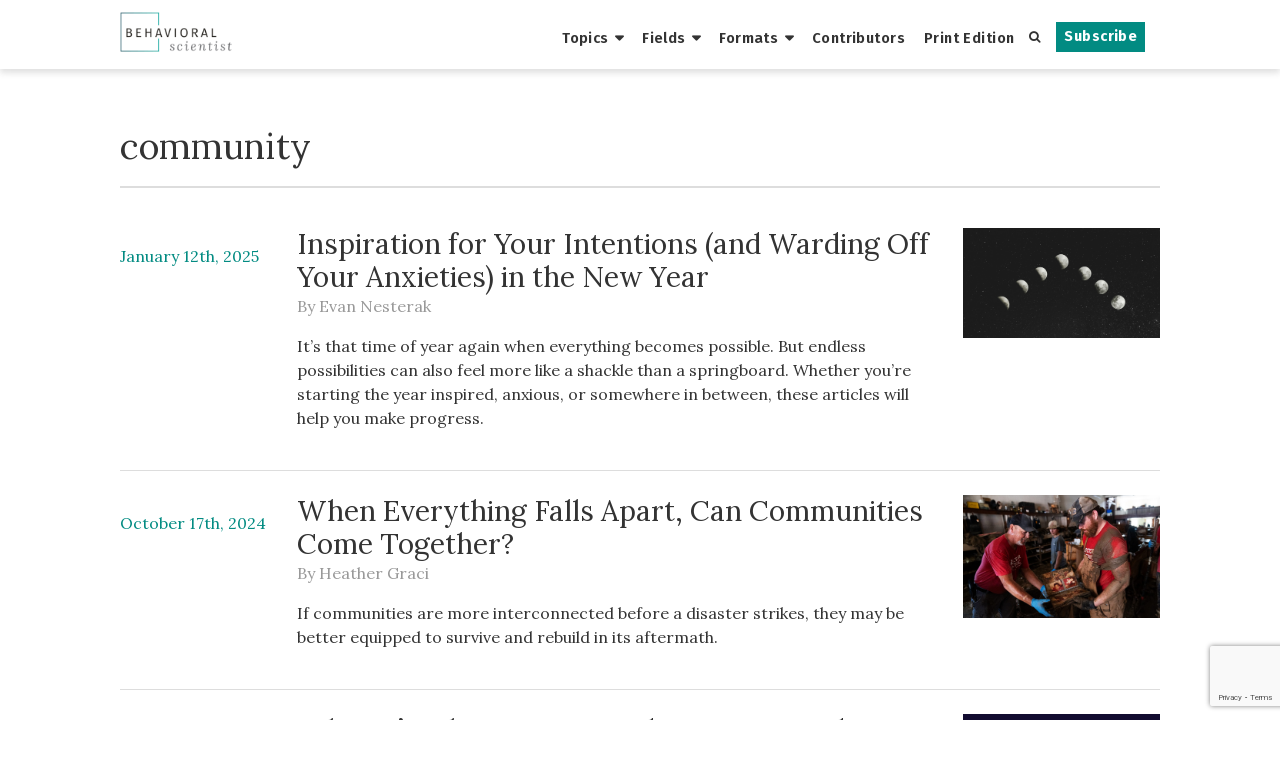

--- FILE ---
content_type: text/html; charset=UTF-8
request_url: https://behavioralscientist.org/tag/community/
body_size: 11838
content:
<!DOCTYPE html>
<html lang="en" class="no-js">
<head>
  <meta charset="UTF-8">
  <meta name="viewport" content="width=device-width">
  <link rel="profile" href="http://gmpg.org/xfn/11">
  <link rel="pingback" href="https://behavioralscientist.org/xmlrpc.php">
  <link rel="stylesheet" href="https://maxcdn.bootstrapcdn.com/font-awesome/4.4.0/css/font-awesome.min.css">
  <link rel="shortcut icon" href="https://behavioralscientistorg.b-cdn.net/wp-content/themes/behavioral-scientist/favicon.ico" />
  <link rel="apple-touch-icon" sizes="180x180" href="https://behavioralscientistorg.b-cdn.net/wp-content/themes/behavioral-scientist/apple-touch-icon-180x180-favicon.ico" />
  <link rel="icon" type="image/png" href="https://behavioralscientistorg.b-cdn.net/wp-content/themes/behavioral-scientist/favicon-96x96.png" sizes="96x96">
  <!--[if lt IE 9]>
    <script src="https://behavioralscientistorg.b-cdn.net/wp-content/themes/behavioral-scientist/js/html5shiv.js"></script>
    <script src="https://behavioralscientistorg.b-cdn.net/wp-content/themes/behavioral-scientist/js/respond.min.js"></script>
  <![endif]-->
  <meta name='robots' content='index, follow, max-image-preview:large, max-snippet:-1, max-video-preview:-1' />

	<!-- This site is optimized with the Yoast SEO plugin v25.5 - https://yoast.com/wordpress/plugins/seo/ -->
	<title>community Archives - Behavioral Scientist</title>
	<link rel="canonical" href="https://behavioralscientist.org/tag/community/" />
	<meta property="og:locale" content="en_US" />
	<meta property="og:type" content="article" />
	<meta property="og:title" content="community Archives - Behavioral Scientist" />
	<meta property="og:url" content="https://behavioralscientist.org/tag/community/" />
	<meta property="og:site_name" content="Behavioral Scientist" />
	<meta name="twitter:card" content="summary_large_image" />
	<meta name="twitter:site" content="@behscientist" />
	<script type="application/ld+json" class="yoast-schema-graph">{"@context":"https://schema.org","@graph":[{"@type":"CollectionPage","@id":"https://behavioralscientist.org/tag/community/","url":"https://behavioralscientist.org/tag/community/","name":"community Archives - Behavioral Scientist","isPartOf":{"@id":"https://behavioralscientist.org/#website"},"primaryImageOfPage":{"@id":"https://behavioralscientist.org/tag/community/#primaryimage"},"image":{"@id":"https://behavioralscientist.org/tag/community/#primaryimage"},"thumbnailUrl":"https://behavioralscientistorg.b-cdn.net/wp-content/uploads/2025/01/Nesterak_Intentions_Anxieties3.png","breadcrumb":{"@id":"https://behavioralscientist.org/tag/community/#breadcrumb"},"inLanguage":"en"},{"@type":"ImageObject","inLanguage":"en","@id":"https://behavioralscientist.org/tag/community/#primaryimage","url":"https://behavioralscientistorg.b-cdn.net/wp-content/uploads/2025/01/Nesterak_Intentions_Anxieties3.png","contentUrl":"https://behavioralscientistorg.b-cdn.net/wp-content/uploads/2025/01/Nesterak_Intentions_Anxieties3.png","width":1430,"height":794,"caption":"Image: Anderson Rian/Unspalsh"},{"@type":"BreadcrumbList","@id":"https://behavioralscientist.org/tag/community/#breadcrumb","itemListElement":[{"@type":"ListItem","position":1,"name":"Home","item":"https://behavioralscientist.org/"},{"@type":"ListItem","position":2,"name":"community"}]},{"@type":"WebSite","@id":"https://behavioralscientist.org/#website","url":"https://behavioralscientist.org/","name":"Behavioral Scientist","description":"Original, thought-provoking reports from the front lines of behavioral science.","potentialAction":[{"@type":"SearchAction","target":{"@type":"EntryPoint","urlTemplate":"https://behavioralscientist.org/?s={search_term_string}"},"query-input":{"@type":"PropertyValueSpecification","valueRequired":true,"valueName":"search_term_string"}}],"inLanguage":"en"}]}</script>
	<!-- / Yoast SEO plugin. -->


<link rel="alternate" type="application/rss+xml" title="Behavioral Scientist &raquo; community Tag Feed" href="https://behavioralscientist.org/tag/community/feed/" />
<script type="text/javascript">
/* <![CDATA[ */
window._wpemojiSettings = {"baseUrl":"https:\/\/s.w.org\/images\/core\/emoji\/15.0.3\/72x72\/","ext":".png","svgUrl":"https:\/\/s.w.org\/images\/core\/emoji\/15.0.3\/svg\/","svgExt":".svg","source":{"concatemoji":"https:\/\/behavioralscientist.org\/wp-includes\/js\/wp-emoji-release.min.js?ver=6.6.2"}};
/*! This file is auto-generated */
!function(i,n){var o,s,e;function c(e){try{var t={supportTests:e,timestamp:(new Date).valueOf()};sessionStorage.setItem(o,JSON.stringify(t))}catch(e){}}function p(e,t,n){e.clearRect(0,0,e.canvas.width,e.canvas.height),e.fillText(t,0,0);var t=new Uint32Array(e.getImageData(0,0,e.canvas.width,e.canvas.height).data),r=(e.clearRect(0,0,e.canvas.width,e.canvas.height),e.fillText(n,0,0),new Uint32Array(e.getImageData(0,0,e.canvas.width,e.canvas.height).data));return t.every(function(e,t){return e===r[t]})}function u(e,t,n){switch(t){case"flag":return n(e,"\ud83c\udff3\ufe0f\u200d\u26a7\ufe0f","\ud83c\udff3\ufe0f\u200b\u26a7\ufe0f")?!1:!n(e,"\ud83c\uddfa\ud83c\uddf3","\ud83c\uddfa\u200b\ud83c\uddf3")&&!n(e,"\ud83c\udff4\udb40\udc67\udb40\udc62\udb40\udc65\udb40\udc6e\udb40\udc67\udb40\udc7f","\ud83c\udff4\u200b\udb40\udc67\u200b\udb40\udc62\u200b\udb40\udc65\u200b\udb40\udc6e\u200b\udb40\udc67\u200b\udb40\udc7f");case"emoji":return!n(e,"\ud83d\udc26\u200d\u2b1b","\ud83d\udc26\u200b\u2b1b")}return!1}function f(e,t,n){var r="undefined"!=typeof WorkerGlobalScope&&self instanceof WorkerGlobalScope?new OffscreenCanvas(300,150):i.createElement("canvas"),a=r.getContext("2d",{willReadFrequently:!0}),o=(a.textBaseline="top",a.font="600 32px Arial",{});return e.forEach(function(e){o[e]=t(a,e,n)}),o}function t(e){var t=i.createElement("script");t.src=e,t.defer=!0,i.head.appendChild(t)}"undefined"!=typeof Promise&&(o="wpEmojiSettingsSupports",s=["flag","emoji"],n.supports={everything:!0,everythingExceptFlag:!0},e=new Promise(function(e){i.addEventListener("DOMContentLoaded",e,{once:!0})}),new Promise(function(t){var n=function(){try{var e=JSON.parse(sessionStorage.getItem(o));if("object"==typeof e&&"number"==typeof e.timestamp&&(new Date).valueOf()<e.timestamp+604800&&"object"==typeof e.supportTests)return e.supportTests}catch(e){}return null}();if(!n){if("undefined"!=typeof Worker&&"undefined"!=typeof OffscreenCanvas&&"undefined"!=typeof URL&&URL.createObjectURL&&"undefined"!=typeof Blob)try{var e="postMessage("+f.toString()+"("+[JSON.stringify(s),u.toString(),p.toString()].join(",")+"));",r=new Blob([e],{type:"text/javascript"}),a=new Worker(URL.createObjectURL(r),{name:"wpTestEmojiSupports"});return void(a.onmessage=function(e){c(n=e.data),a.terminate(),t(n)})}catch(e){}c(n=f(s,u,p))}t(n)}).then(function(e){for(var t in e)n.supports[t]=e[t],n.supports.everything=n.supports.everything&&n.supports[t],"flag"!==t&&(n.supports.everythingExceptFlag=n.supports.everythingExceptFlag&&n.supports[t]);n.supports.everythingExceptFlag=n.supports.everythingExceptFlag&&!n.supports.flag,n.DOMReady=!1,n.readyCallback=function(){n.DOMReady=!0}}).then(function(){return e}).then(function(){var e;n.supports.everything||(n.readyCallback(),(e=n.source||{}).concatemoji?t(e.concatemoji):e.wpemoji&&e.twemoji&&(t(e.twemoji),t(e.wpemoji)))}))}((window,document),window._wpemojiSettings);
/* ]]> */
</script>
<style id='wp-emoji-styles-inline-css' type='text/css'>

	img.wp-smiley, img.emoji {
		display: inline !important;
		border: none !important;
		box-shadow: none !important;
		height: 1em !important;
		width: 1em !important;
		margin: 0 0.07em !important;
		vertical-align: -0.1em !important;
		background: none !important;
		padding: 0 !important;
	}
</style>
<link rel='stylesheet' id='wp-block-library-css' href='https://behavioralscientistorg.b-cdn.net/wp-includes/css/dist/block-library/style.min.css?ver=6.6.2' type='text/css' media='all' />
<style id='co-authors-plus-coauthors-style-inline-css' type='text/css'>
.wp-block-co-authors-plus-coauthors.is-layout-flow [class*=wp-block-co-authors-plus]{display:inline}

</style>
<style id='co-authors-plus-avatar-style-inline-css' type='text/css'>
.wp-block-co-authors-plus-avatar :where(img){height:auto;max-width:100%;vertical-align:bottom}.wp-block-co-authors-plus-coauthors.is-layout-flow .wp-block-co-authors-plus-avatar :where(img){vertical-align:middle}.wp-block-co-authors-plus-avatar:is(.alignleft,.alignright){display:table}.wp-block-co-authors-plus-avatar.aligncenter{display:table;margin-inline:auto}

</style>
<style id='co-authors-plus-image-style-inline-css' type='text/css'>
.wp-block-co-authors-plus-image{margin-bottom:0}.wp-block-co-authors-plus-image :where(img){height:auto;max-width:100%;vertical-align:bottom}.wp-block-co-authors-plus-coauthors.is-layout-flow .wp-block-co-authors-plus-image :where(img){vertical-align:middle}.wp-block-co-authors-plus-image:is(.alignfull,.alignwide) :where(img){width:100%}.wp-block-co-authors-plus-image:is(.alignleft,.alignright){display:table}.wp-block-co-authors-plus-image.aligncenter{display:table;margin-inline:auto}

</style>
<style id='classic-theme-styles-inline-css' type='text/css'>
/*! This file is auto-generated */
.wp-block-button__link{color:#fff;background-color:#32373c;border-radius:9999px;box-shadow:none;text-decoration:none;padding:calc(.667em + 2px) calc(1.333em + 2px);font-size:1.125em}.wp-block-file__button{background:#32373c;color:#fff;text-decoration:none}
</style>
<style id='global-styles-inline-css' type='text/css'>
:root{--wp--preset--aspect-ratio--square: 1;--wp--preset--aspect-ratio--4-3: 4/3;--wp--preset--aspect-ratio--3-4: 3/4;--wp--preset--aspect-ratio--3-2: 3/2;--wp--preset--aspect-ratio--2-3: 2/3;--wp--preset--aspect-ratio--16-9: 16/9;--wp--preset--aspect-ratio--9-16: 9/16;--wp--preset--color--black: #000000;--wp--preset--color--cyan-bluish-gray: #abb8c3;--wp--preset--color--white: #ffffff;--wp--preset--color--pale-pink: #f78da7;--wp--preset--color--vivid-red: #cf2e2e;--wp--preset--color--luminous-vivid-orange: #ff6900;--wp--preset--color--luminous-vivid-amber: #fcb900;--wp--preset--color--light-green-cyan: #7bdcb5;--wp--preset--color--vivid-green-cyan: #00d084;--wp--preset--color--pale-cyan-blue: #8ed1fc;--wp--preset--color--vivid-cyan-blue: #0693e3;--wp--preset--color--vivid-purple: #9b51e0;--wp--preset--gradient--vivid-cyan-blue-to-vivid-purple: linear-gradient(135deg,rgba(6,147,227,1) 0%,rgb(155,81,224) 100%);--wp--preset--gradient--light-green-cyan-to-vivid-green-cyan: linear-gradient(135deg,rgb(122,220,180) 0%,rgb(0,208,130) 100%);--wp--preset--gradient--luminous-vivid-amber-to-luminous-vivid-orange: linear-gradient(135deg,rgba(252,185,0,1) 0%,rgba(255,105,0,1) 100%);--wp--preset--gradient--luminous-vivid-orange-to-vivid-red: linear-gradient(135deg,rgba(255,105,0,1) 0%,rgb(207,46,46) 100%);--wp--preset--gradient--very-light-gray-to-cyan-bluish-gray: linear-gradient(135deg,rgb(238,238,238) 0%,rgb(169,184,195) 100%);--wp--preset--gradient--cool-to-warm-spectrum: linear-gradient(135deg,rgb(74,234,220) 0%,rgb(151,120,209) 20%,rgb(207,42,186) 40%,rgb(238,44,130) 60%,rgb(251,105,98) 80%,rgb(254,248,76) 100%);--wp--preset--gradient--blush-light-purple: linear-gradient(135deg,rgb(255,206,236) 0%,rgb(152,150,240) 100%);--wp--preset--gradient--blush-bordeaux: linear-gradient(135deg,rgb(254,205,165) 0%,rgb(254,45,45) 50%,rgb(107,0,62) 100%);--wp--preset--gradient--luminous-dusk: linear-gradient(135deg,rgb(255,203,112) 0%,rgb(199,81,192) 50%,rgb(65,88,208) 100%);--wp--preset--gradient--pale-ocean: linear-gradient(135deg,rgb(255,245,203) 0%,rgb(182,227,212) 50%,rgb(51,167,181) 100%);--wp--preset--gradient--electric-grass: linear-gradient(135deg,rgb(202,248,128) 0%,rgb(113,206,126) 100%);--wp--preset--gradient--midnight: linear-gradient(135deg,rgb(2,3,129) 0%,rgb(40,116,252) 100%);--wp--preset--font-size--small: 13px;--wp--preset--font-size--medium: 20px;--wp--preset--font-size--large: 36px;--wp--preset--font-size--x-large: 42px;--wp--preset--spacing--20: 0.44rem;--wp--preset--spacing--30: 0.67rem;--wp--preset--spacing--40: 1rem;--wp--preset--spacing--50: 1.5rem;--wp--preset--spacing--60: 2.25rem;--wp--preset--spacing--70: 3.38rem;--wp--preset--spacing--80: 5.06rem;--wp--preset--shadow--natural: 6px 6px 9px rgba(0, 0, 0, 0.2);--wp--preset--shadow--deep: 12px 12px 50px rgba(0, 0, 0, 0.4);--wp--preset--shadow--sharp: 6px 6px 0px rgba(0, 0, 0, 0.2);--wp--preset--shadow--outlined: 6px 6px 0px -3px rgba(255, 255, 255, 1), 6px 6px rgba(0, 0, 0, 1);--wp--preset--shadow--crisp: 6px 6px 0px rgba(0, 0, 0, 1);}:where(.is-layout-flex){gap: 0.5em;}:where(.is-layout-grid){gap: 0.5em;}body .is-layout-flex{display: flex;}.is-layout-flex{flex-wrap: wrap;align-items: center;}.is-layout-flex > :is(*, div){margin: 0;}body .is-layout-grid{display: grid;}.is-layout-grid > :is(*, div){margin: 0;}:where(.wp-block-columns.is-layout-flex){gap: 2em;}:where(.wp-block-columns.is-layout-grid){gap: 2em;}:where(.wp-block-post-template.is-layout-flex){gap: 1.25em;}:where(.wp-block-post-template.is-layout-grid){gap: 1.25em;}.has-black-color{color: var(--wp--preset--color--black) !important;}.has-cyan-bluish-gray-color{color: var(--wp--preset--color--cyan-bluish-gray) !important;}.has-white-color{color: var(--wp--preset--color--white) !important;}.has-pale-pink-color{color: var(--wp--preset--color--pale-pink) !important;}.has-vivid-red-color{color: var(--wp--preset--color--vivid-red) !important;}.has-luminous-vivid-orange-color{color: var(--wp--preset--color--luminous-vivid-orange) !important;}.has-luminous-vivid-amber-color{color: var(--wp--preset--color--luminous-vivid-amber) !important;}.has-light-green-cyan-color{color: var(--wp--preset--color--light-green-cyan) !important;}.has-vivid-green-cyan-color{color: var(--wp--preset--color--vivid-green-cyan) !important;}.has-pale-cyan-blue-color{color: var(--wp--preset--color--pale-cyan-blue) !important;}.has-vivid-cyan-blue-color{color: var(--wp--preset--color--vivid-cyan-blue) !important;}.has-vivid-purple-color{color: var(--wp--preset--color--vivid-purple) !important;}.has-black-background-color{background-color: var(--wp--preset--color--black) !important;}.has-cyan-bluish-gray-background-color{background-color: var(--wp--preset--color--cyan-bluish-gray) !important;}.has-white-background-color{background-color: var(--wp--preset--color--white) !important;}.has-pale-pink-background-color{background-color: var(--wp--preset--color--pale-pink) !important;}.has-vivid-red-background-color{background-color: var(--wp--preset--color--vivid-red) !important;}.has-luminous-vivid-orange-background-color{background-color: var(--wp--preset--color--luminous-vivid-orange) !important;}.has-luminous-vivid-amber-background-color{background-color: var(--wp--preset--color--luminous-vivid-amber) !important;}.has-light-green-cyan-background-color{background-color: var(--wp--preset--color--light-green-cyan) !important;}.has-vivid-green-cyan-background-color{background-color: var(--wp--preset--color--vivid-green-cyan) !important;}.has-pale-cyan-blue-background-color{background-color: var(--wp--preset--color--pale-cyan-blue) !important;}.has-vivid-cyan-blue-background-color{background-color: var(--wp--preset--color--vivid-cyan-blue) !important;}.has-vivid-purple-background-color{background-color: var(--wp--preset--color--vivid-purple) !important;}.has-black-border-color{border-color: var(--wp--preset--color--black) !important;}.has-cyan-bluish-gray-border-color{border-color: var(--wp--preset--color--cyan-bluish-gray) !important;}.has-white-border-color{border-color: var(--wp--preset--color--white) !important;}.has-pale-pink-border-color{border-color: var(--wp--preset--color--pale-pink) !important;}.has-vivid-red-border-color{border-color: var(--wp--preset--color--vivid-red) !important;}.has-luminous-vivid-orange-border-color{border-color: var(--wp--preset--color--luminous-vivid-orange) !important;}.has-luminous-vivid-amber-border-color{border-color: var(--wp--preset--color--luminous-vivid-amber) !important;}.has-light-green-cyan-border-color{border-color: var(--wp--preset--color--light-green-cyan) !important;}.has-vivid-green-cyan-border-color{border-color: var(--wp--preset--color--vivid-green-cyan) !important;}.has-pale-cyan-blue-border-color{border-color: var(--wp--preset--color--pale-cyan-blue) !important;}.has-vivid-cyan-blue-border-color{border-color: var(--wp--preset--color--vivid-cyan-blue) !important;}.has-vivid-purple-border-color{border-color: var(--wp--preset--color--vivid-purple) !important;}.has-vivid-cyan-blue-to-vivid-purple-gradient-background{background: var(--wp--preset--gradient--vivid-cyan-blue-to-vivid-purple) !important;}.has-light-green-cyan-to-vivid-green-cyan-gradient-background{background: var(--wp--preset--gradient--light-green-cyan-to-vivid-green-cyan) !important;}.has-luminous-vivid-amber-to-luminous-vivid-orange-gradient-background{background: var(--wp--preset--gradient--luminous-vivid-amber-to-luminous-vivid-orange) !important;}.has-luminous-vivid-orange-to-vivid-red-gradient-background{background: var(--wp--preset--gradient--luminous-vivid-orange-to-vivid-red) !important;}.has-very-light-gray-to-cyan-bluish-gray-gradient-background{background: var(--wp--preset--gradient--very-light-gray-to-cyan-bluish-gray) !important;}.has-cool-to-warm-spectrum-gradient-background{background: var(--wp--preset--gradient--cool-to-warm-spectrum) !important;}.has-blush-light-purple-gradient-background{background: var(--wp--preset--gradient--blush-light-purple) !important;}.has-blush-bordeaux-gradient-background{background: var(--wp--preset--gradient--blush-bordeaux) !important;}.has-luminous-dusk-gradient-background{background: var(--wp--preset--gradient--luminous-dusk) !important;}.has-pale-ocean-gradient-background{background: var(--wp--preset--gradient--pale-ocean) !important;}.has-electric-grass-gradient-background{background: var(--wp--preset--gradient--electric-grass) !important;}.has-midnight-gradient-background{background: var(--wp--preset--gradient--midnight) !important;}.has-small-font-size{font-size: var(--wp--preset--font-size--small) !important;}.has-medium-font-size{font-size: var(--wp--preset--font-size--medium) !important;}.has-large-font-size{font-size: var(--wp--preset--font-size--large) !important;}.has-x-large-font-size{font-size: var(--wp--preset--font-size--x-large) !important;}
:where(.wp-block-post-template.is-layout-flex){gap: 1.25em;}:where(.wp-block-post-template.is-layout-grid){gap: 1.25em;}
:where(.wp-block-columns.is-layout-flex){gap: 2em;}:where(.wp-block-columns.is-layout-grid){gap: 2em;}
:root :where(.wp-block-pullquote){font-size: 1.5em;line-height: 1.6;}
</style>
<link rel='stylesheet' id='contact-form-7-css' href='https://behavioralscientistorg.b-cdn.net/wp-content/plugins/contact-form-7/includes/css/styles.css?ver=6.0.6' type='text/css' media='all' />
<link rel='stylesheet' id='uagb-block-css-css' href='https://behavioralscientistorg.b-cdn.net/wp-content/uploads/uag-plugin/custom-style-blocks.css?ver=2.19.17' type='text/css' media='all' />
<link rel='stylesheet' id='bs-style-css' href='https://behavioralscientistorg.b-cdn.net/wp-content/themes/behavioral-scientist/style.css?ver=1768856385' type='text/css' media='all' />
<script type="text/javascript" src="https://behavioralscientistorg.b-cdn.net/wp-includes/js/jquery/jquery.min.js?ver=3.7.1" id="jquery-core-js"></script>
<script type="text/javascript" src="https://behavioralscientistorg.b-cdn.net/wp-includes/js/jquery/jquery-migrate.min.js?ver=3.4.1" id="jquery-migrate-js"></script>
<script></script><link rel="https://api.w.org/" href="https://behavioralscientist.org/wp-json/" /><link rel="alternate" title="JSON" type="application/json" href="https://behavioralscientist.org/wp-json/wp/v2/tags/262" /><link rel="EditURI" type="application/rsd+xml" title="RSD" href="https://behavioralscientist.org/xmlrpc.php?rsd" />
<meta name="generator" content="WordPress 6.6.2" />
<script type="text/javascript">
  (function(c) {
    var script = document.createElement("script");
    script.src = "https://js.memberful.com/embed.js";
    script.onload = function() { Memberful.setup(c) };
    document.head.appendChild(script);
  })({
    site: ["https:\/\/behavioralscientist.memberful.com"]  });
</script>
<link rel="alternate" type="application/rss+xml" title="Behavioral Scientist Feed" href="https://behavioralscientist.org/feed/" />
<meta name="generator" content="Powered by WPBakery Page Builder - drag and drop page builder for WordPress."/>
<style id="uagb-style-conditional-extension">@media (min-width: 1025px){body .uag-hide-desktop.uagb-google-map__wrap,body .uag-hide-desktop{display:none !important}}@media (min-width: 768px) and (max-width: 1024px){body .uag-hide-tab.uagb-google-map__wrap,body .uag-hide-tab{display:none !important}}@media (max-width: 767px){body .uag-hide-mob.uagb-google-map__wrap,body .uag-hide-mob{display:none !important}}</style><style id="uagb-style-frontend-262">.uagb-block-18884170.wp-block-uagb-image--layout-default figure img{box-shadow: 0px 0px 0 #00000070;}.uagb-block-18884170.wp-block-uagb-image .wp-block-uagb-image__figure figcaption{font-style: normal;align-self: center;}.uagb-block-18884170.wp-block-uagb-image--layout-overlay figure img{box-shadow: 0px 0px 0 #00000070;}.uagb-block-18884170.wp-block-uagb-image--layout-overlay .wp-block-uagb-image--layout-overlay__color-wrapper{opacity: 0.2;}.uagb-block-18884170.wp-block-uagb-image--layout-overlay .wp-block-uagb-image--layout-overlay__inner{left: 15px;right: 15px;top: 15px;bottom: 15px;}.uagb-block-18884170.wp-block-uagb-image--layout-overlay .wp-block-uagb-image--layout-overlay__inner .uagb-image-heading{font-style: normal;color: #fff;opacity: 1;}.uagb-block-18884170.wp-block-uagb-image--layout-overlay .wp-block-uagb-image--layout-overlay__inner .uagb-image-heading a{color: #fff;}.uagb-block-18884170.wp-block-uagb-image--layout-overlay .wp-block-uagb-image--layout-overlay__inner .uagb-image-caption{opacity: 0;}.uagb-block-18884170.wp-block-uagb-image--layout-overlay .wp-block-uagb-image__figure:hover .wp-block-uagb-image--layout-overlay__color-wrapper{opacity: 1;}.uagb-block-18884170.wp-block-uagb-image .wp-block-uagb-image--layout-overlay__inner .uagb-image-separator{width: 30%;border-top-width: 2px;border-top-color: #fff;opacity: 0;}.uagb-block-18884170.wp-block-uagb-image .wp-block-uagb-image__figure img{object-fit: fill;width: px;height: auto;}.uagb-block-18884170.wp-block-uagb-image .wp-block-uagb-image__figure:hover .wp-block-uagb-image--layout-overlay__inner .uagb-image-caption{opacity: 1;}.uagb-block-18884170.wp-block-uagb-image .wp-block-uagb-image__figure:hover .wp-block-uagb-image--layout-overlay__inner .uagb-image-separator{opacity: 1;}.uagb-block-18884170.wp-block-uagb-image--layout-default figure:hover img{box-shadow: 0px 0px 0 #00000070;}.uagb-block-18884170.wp-block-uagb-image--layout-overlay figure:hover img{box-shadow: 0px 0px 0 #00000070;}@media only screen and (max-width: 976px) {.uagb-block-18884170.wp-block-uagb-image .wp-block-uagb-image__figure img{width: px;height: auto;}}@media only screen and (max-width: 767px) {.uagb-block-18884170.wp-block-uagb-image .wp-block-uagb-image__figure img{width: px;height: auto;}}.uagb-block-18884170.wp-block-uagb-image--layout-default figure img{box-shadow: 0px 0px 0 #00000070;}.uagb-block-18884170.wp-block-uagb-image .wp-block-uagb-image__figure figcaption{font-style: normal;align-self: center;}.uagb-block-18884170.wp-block-uagb-image--layout-overlay figure img{box-shadow: 0px 0px 0 #00000070;}.uagb-block-18884170.wp-block-uagb-image--layout-overlay .wp-block-uagb-image--layout-overlay__color-wrapper{opacity: 0.2;}.uagb-block-18884170.wp-block-uagb-image--layout-overlay .wp-block-uagb-image--layout-overlay__inner{left: 15px;right: 15px;top: 15px;bottom: 15px;}.uagb-block-18884170.wp-block-uagb-image--layout-overlay .wp-block-uagb-image--layout-overlay__inner .uagb-image-heading{font-style: normal;color: #fff;opacity: 1;}.uagb-block-18884170.wp-block-uagb-image--layout-overlay .wp-block-uagb-image--layout-overlay__inner .uagb-image-heading a{color: #fff;}.uagb-block-18884170.wp-block-uagb-image--layout-overlay .wp-block-uagb-image--layout-overlay__inner .uagb-image-caption{opacity: 0;}.uagb-block-18884170.wp-block-uagb-image--layout-overlay .wp-block-uagb-image__figure:hover .wp-block-uagb-image--layout-overlay__color-wrapper{opacity: 1;}.uagb-block-18884170.wp-block-uagb-image .wp-block-uagb-image--layout-overlay__inner .uagb-image-separator{width: 30%;border-top-width: 2px;border-top-color: #fff;opacity: 0;}.uagb-block-18884170.wp-block-uagb-image .wp-block-uagb-image__figure img{object-fit: fill;width: px;height: auto;}.uagb-block-18884170.wp-block-uagb-image .wp-block-uagb-image__figure:hover .wp-block-uagb-image--layout-overlay__inner .uagb-image-caption{opacity: 1;}.uagb-block-18884170.wp-block-uagb-image .wp-block-uagb-image__figure:hover .wp-block-uagb-image--layout-overlay__inner .uagb-image-separator{opacity: 1;}.uagb-block-18884170.wp-block-uagb-image--layout-default figure:hover img{box-shadow: 0px 0px 0 #00000070;}.uagb-block-18884170.wp-block-uagb-image--layout-overlay figure:hover img{box-shadow: 0px 0px 0 #00000070;}@media only screen and (max-width: 976px) {.uagb-block-18884170.wp-block-uagb-image .wp-block-uagb-image__figure img{width: px;height: auto;}}@media only screen and (max-width: 767px) {.uagb-block-18884170.wp-block-uagb-image .wp-block-uagb-image__figure img{width: px;height: auto;}}.uagb-block-18884170.wp-block-uagb-image--layout-default figure img{box-shadow: 0px 0px 0 #00000070;}.uagb-block-18884170.wp-block-uagb-image .wp-block-uagb-image__figure figcaption{font-style: normal;align-self: center;}.uagb-block-18884170.wp-block-uagb-image--layout-overlay figure img{box-shadow: 0px 0px 0 #00000070;}.uagb-block-18884170.wp-block-uagb-image--layout-overlay .wp-block-uagb-image--layout-overlay__color-wrapper{opacity: 0.2;}.uagb-block-18884170.wp-block-uagb-image--layout-overlay .wp-block-uagb-image--layout-overlay__inner{left: 15px;right: 15px;top: 15px;bottom: 15px;}.uagb-block-18884170.wp-block-uagb-image--layout-overlay .wp-block-uagb-image--layout-overlay__inner .uagb-image-heading{font-style: normal;color: #fff;opacity: 1;}.uagb-block-18884170.wp-block-uagb-image--layout-overlay .wp-block-uagb-image--layout-overlay__inner .uagb-image-heading a{color: #fff;}.uagb-block-18884170.wp-block-uagb-image--layout-overlay .wp-block-uagb-image--layout-overlay__inner .uagb-image-caption{opacity: 0;}.uagb-block-18884170.wp-block-uagb-image--layout-overlay .wp-block-uagb-image__figure:hover .wp-block-uagb-image--layout-overlay__color-wrapper{opacity: 1;}.uagb-block-18884170.wp-block-uagb-image .wp-block-uagb-image--layout-overlay__inner .uagb-image-separator{width: 30%;border-top-width: 2px;border-top-color: #fff;opacity: 0;}.uagb-block-18884170.wp-block-uagb-image .wp-block-uagb-image__figure img{object-fit: fill;width: px;height: auto;}.uagb-block-18884170.wp-block-uagb-image .wp-block-uagb-image__figure:hover .wp-block-uagb-image--layout-overlay__inner .uagb-image-caption{opacity: 1;}.uagb-block-18884170.wp-block-uagb-image .wp-block-uagb-image__figure:hover .wp-block-uagb-image--layout-overlay__inner .uagb-image-separator{opacity: 1;}.uagb-block-18884170.wp-block-uagb-image--layout-default figure:hover img{box-shadow: 0px 0px 0 #00000070;}.uagb-block-18884170.wp-block-uagb-image--layout-overlay figure:hover img{box-shadow: 0px 0px 0 #00000070;}@media only screen and (max-width: 976px) {.uagb-block-18884170.wp-block-uagb-image .wp-block-uagb-image__figure img{width: px;height: auto;}}@media only screen and (max-width: 767px) {.uagb-block-18884170.wp-block-uagb-image .wp-block-uagb-image__figure img{width: px;height: auto;}}</style><link rel="icon" href="https://behavioralscientistorg.b-cdn.net/wp-content/uploads/2017/05/cropped-BehSci_OwlLogos_Spring_solo-2-32x32.png" sizes="32x32" />
<link rel="icon" href="https://behavioralscientistorg.b-cdn.net/wp-content/uploads/2017/05/cropped-BehSci_OwlLogos_Spring_solo-2-300x300.png" sizes="192x192" />
<link rel="apple-touch-icon" href="https://behavioralscientistorg.b-cdn.net/wp-content/uploads/2017/05/cropped-BehSci_OwlLogos_Spring_solo-2-300x300.png" />
<meta name="msapplication-TileImage" content="https://behavioralscientistorg.b-cdn.net/wp-content/uploads/2017/05/cropped-BehSci_OwlLogos_Spring_solo-2-300x300.png" />
<noscript><style> .wpb_animate_when_almost_visible { opacity: 1; }</style></noscript>  <!-- W3TC_DYNAMIC_SECURITY mfunc -->
      <!-- /mfunc W3TC_DYNAMIC_SECURITY -->
  <!-- Google Tag Manager -->
    <script>(function(w,d,s,l,i){w[l]=w[l]||[];w[l].push({'gtm.start':
    new Date().getTime(),event:'gtm.js'});var f=d.getElementsByTagName(s)[0],
    j=d.createElement(s),dl=l!='dataLayer'?'&l='+l:'';j.async=true;j.src=
    'https://www.googletagmanager.com/gtm.js?id='+i+dl;f.parentNode.insertBefore(j,f);
    })(window,document,'script','dataLayer','GTM-K5Z46VL');</script>
    <!-- End Google Tag Manager --></head>


<body class="archive tag tag-community tag-262 wpb-js-composer js-comp-ver-8.0.1 vc_responsive">
  <!-- Google Tag Manager (noscript) -->
    <noscript><iframe src="https://www.googletagmanager.com/ns.html?id=GTM-K5Z46VL"
    height="0" width="0" style="display:none;visibility:hidden"></iframe></noscript>
    <!-- End Google Tag Manager (noscript) -->  <div id="page" class="hfeed site">
    <header class="site-header smaller" id="site-header">
      <div class="container">
        <a class="logo" href="/">
                  <img class="logo-img" alt="Behavioral Scientist" src="https://behavioralscientistorg.b-cdn.net/wp-content/uploads/2017/03/bs-logo-300x106.png">
                </a>
        <div class="mobile-menu" id="mobile-menu">
          <span class="line"></span>
          <span class="line"></span>
          <span class="line"></span>
          <span class="line"></span>
        </div>
          <nav class="site-navigation" id="site-navigation" role="navigation">
    <div class="nav-container">
              <div class="nav-menu-right-container hide-mobile"><ul id="menu-cta-menu" class="nav-menu-right"><li id="menu-item-46476" class="menu-item menu-item-type-post_type menu-item-object-page menu-item-46476"><a href="https://behavioralscientist.org/subscribe-behavioral-scientist/">Subscribe</a></li>
</ul></div>            <div class="search" id="search-container">
        <button class="search-button" id="search-button">
          <i class="fa fa-search"></i>
        </button>
        <form role="search" method="get" class="search-form" action="https://behavioralscientist.org/">
  <input type="search" class="search-field" placeholder="Search …" value="" name="s" title="Search for:" />
  <button type="submit" class="search-submit">
    <span class="hide-mobile">Submit</span>
    <i class="fa fa-search hide-desktop"></i>
  </button>
</form>      </div>
      <div class="site-topnav-location">
        <div class="menu-navbar-menu-container"><ul id="menu-navbar-menu" class="nav-menu"><li id="menu-item-12266" class="menu-item menu-item-type-post_type menu-item-object-page menu-item-has-children menu-item-12266"><a href="https://behavioralscientist.org/topics/">Topics</a>
<div class='sub-menu-wrap'><div class='sub-menu-container' id='sub-menu-container'><ul class='sub-menu'>
	<li id="menu-item-13330" class="menu-item menu-item-type-taxonomy menu-item-object-topic menu-item-13330"><a href="https://behavioralscientist.org/topics/business/">Business</a></li>
	<li id="menu-item-13331" class="menu-item menu-item-type-taxonomy menu-item-object-topic menu-item-13331"><a href="https://behavioralscientist.org/topics/culture/">Culture</a></li>
	<li id="menu-item-13332" class="menu-item menu-item-type-taxonomy menu-item-object-topic menu-item-13332"><a href="https://behavioralscientist.org/topics/education/">Education</a></li>
	<li id="menu-item-13333" class="menu-item menu-item-type-taxonomy menu-item-object-topic menu-item-13333"><a href="https://behavioralscientist.org/topics/environment/">Environment</a></li>
	<li id="menu-item-13334" class="menu-item menu-item-type-taxonomy menu-item-object-topic menu-item-13334"><a href="https://behavioralscientist.org/topics/government/">Government</a></li>
	<li id="menu-item-13335" class="menu-item menu-item-type-taxonomy menu-item-object-topic menu-item-13335"><a href="https://behavioralscientist.org/topics/health/">Health</a></li>
	<li id="menu-item-13336" class="menu-item menu-item-type-taxonomy menu-item-object-topic menu-item-13336"><a href="https://behavioralscientist.org/topics/history/">History</a></li>
	<li id="menu-item-13337" class="menu-item menu-item-type-taxonomy menu-item-object-topic menu-item-13337"><a href="https://behavioralscientist.org/topics/law/">Law</a></li>
	<li id="menu-item-13338" class="menu-item menu-item-type-taxonomy menu-item-object-topic menu-item-13338"><a href="https://behavioralscientist.org/topics/science/">Science</a></li>
	<li id="menu-item-13339" class="menu-item menu-item-type-taxonomy menu-item-object-topic menu-item-13339"><a href="https://behavioralscientist.org/topics/society/">Society</a></li>
	<li id="menu-item-13340" class="menu-item menu-item-type-taxonomy menu-item-object-topic menu-item-13340"><a href="https://behavioralscientist.org/topics/technology/">Technology</a></li>
</ul></div></div>
</li>
<li id="menu-item-12267" class="menu-item menu-item-type-post_type menu-item-object-page menu-item-has-children menu-item-12267"><a href="https://behavioralscientist.org/fields/">Fields</a>
<div class='sub-menu-wrap'><div class='sub-menu-container' id='sub-menu-container'><ul class='sub-menu'>
	<li id="menu-item-13319" class="menu-item menu-item-type-taxonomy menu-item-object-field menu-item-13319"><a href="https://behavioralscientist.org/fields/behavioral-design/">Behavioral Design</a></li>
	<li id="menu-item-13320" class="menu-item menu-item-type-taxonomy menu-item-object-field menu-item-13320"><a href="https://behavioralscientist.org/fields/behavioral-economics/">Behavioral Economics</a></li>
	<li id="menu-item-13321" class="menu-item menu-item-type-taxonomy menu-item-object-field menu-item-13321"><a href="https://behavioralscientist.org/fields/edu/">Education</a></li>
	<li id="menu-item-13322" class="menu-item menu-item-type-taxonomy menu-item-object-field menu-item-13322"><a href="https://behavioralscientist.org/fields/marketing/">Marketing</a></li>
	<li id="menu-item-13323" class="menu-item menu-item-type-taxonomy menu-item-object-field menu-item-13323"><a href="https://behavioralscientist.org/fields/network-science/">Network Science</a></li>
	<li id="menu-item-13324" class="menu-item menu-item-type-taxonomy menu-item-object-field menu-item-13324"><a href="https://behavioralscientist.org/fields/neuroscience/">Neuroscience</a></li>
	<li id="menu-item-13325" class="menu-item menu-item-type-taxonomy menu-item-object-field menu-item-13325"><a href="https://behavioralscientist.org/fields/organizational-behavior/">Organizational Behavior</a></li>
	<li id="menu-item-13326" class="menu-item menu-item-type-taxonomy menu-item-object-field menu-item-13326"><a href="https://behavioralscientist.org/fields/political-science/">Political Science</a></li>
	<li id="menu-item-13327" class="menu-item menu-item-type-taxonomy menu-item-object-field menu-item-13327"><a href="https://behavioralscientist.org/fields/psychology/">Psychology</a></li>
	<li id="menu-item-13328" class="menu-item menu-item-type-taxonomy menu-item-object-field menu-item-13328"><a href="https://behavioralscientist.org/fields/public-policy/">Public Policy</a></li>
	<li id="menu-item-13329" class="menu-item menu-item-type-taxonomy menu-item-object-field menu-item-13329"><a href="https://behavioralscientist.org/fields/sociology/">Sociology</a></li>
</ul></div></div>
</li>
<li id="menu-item-16762" class="menu-item menu-item-type-custom menu-item-object-custom menu-item-has-children menu-item-16762"><a href="https://behavioralscientist.org/formats/commentary/">Formats</a>
<div class='sub-menu-wrap'><div class='sub-menu-container' id='sub-menu-container'><ul class='sub-menu'>
	<li id="menu-item-37932" class="menu-item menu-item-type-taxonomy menu-item-object-format menu-item-37932"><a href="https://behavioralscientist.org/formats/books/">Books</a></li>
	<li id="menu-item-16757" class="menu-item menu-item-type-taxonomy menu-item-object-format menu-item-16757"><a href="https://behavioralscientist.org/formats/commentary/">Commentary</a></li>
	<li id="menu-item-16759" class="menu-item menu-item-type-taxonomy menu-item-object-format menu-item-16759"><a href="https://behavioralscientist.org/formats/conversations/">Conversations</a></li>
	<li id="menu-item-16764" class="menu-item menu-item-type-taxonomy menu-item-object-format menu-item-16764"><a href="https://behavioralscientist.org/formats/list/">Lists</a></li>
	<li id="menu-item-16758" class="menu-item menu-item-type-taxonomy menu-item-object-format menu-item-16758"><a href="https://behavioralscientist.org/formats/reports/">Reports</a></li>
	<li id="menu-item-16761" class="menu-item menu-item-type-taxonomy menu-item-object-format menu-item-16761"><a href="https://behavioralscientist.org/formats/special-issue/">Special Issues</a></li>
	<li id="menu-item-16868" class="menu-item menu-item-type-custom menu-item-object-custom menu-item-16868"><a href="http://behavioralscientist.org/what-were-reading/">What We&#8217;re Reading</a></li>
	<li id="menu-item-16763" class="menu-item menu-item-type-custom menu-item-object-custom menu-item-16763"><a href="http://behavioralscientist.org/cartoons/">Cartoons</a></li>
</ul></div></div>
</li>
<li id="menu-item-27488" class="menu-item menu-item-type-post_type menu-item-object-page menu-item-27488"><a href="https://behavioralscientist.org/columnists/">Contributors</a></li>
<li id="menu-item-39215" class="menu-item menu-item-type-post_type menu-item-object-page menu-item-39215"><a href="https://behavioralscientist.org/print-edition-2-brain-meets-world/">Print Edition</a></li>
</ul></div>      </div>
              <div class="nav-menu-right-container hide-desktop"><ul id="menu-cta-menu-1" class="nav-menu-right"><li class="menu-item menu-item-type-post_type menu-item-object-page menu-item-46476"><a href="https://behavioralscientist.org/subscribe-behavioral-scientist/">Subscribe</a></li>
</ul></div>          </div>
  </nav>
      </div>
    </header>
    <div class="overlay" id="overlay"></div>
    <div id="content" class="site-content"><div class="container">
  <div id="primary" class="content-area">

    <main id="main" class="site-main" role="main">
      <header class="archive-title">
        <h1>community</h1>
      </header>
              <div class="articles">
          <article id="post-47255" class="post-47255 post type-post status-publish format-standard has-post-thumbnail hentry tag-behavior-change tag-community tag-well-being field-behavioral-design format-list topic-culture topic-health">
  <div class="article-date">
    January 12th, 2025  </div>
  <div class="article-content">
    <header>
      <h2>
        <a href="https://behavioralscientist.org/inspiration-for-your-intentions-and-warding-off-your-anxieties-in-the-new-year/">
          Inspiration for Your Intentions (and Warding Off Your Anxieties) in the New Year        </a>
      </h2>
      <div class="authors">
       By <a href="https://behavioralscientist.org/author/evan-nesterak/" title="Posts by Evan Nesterak" class="author url fn" rel="author">Evan Nesterak</a>      </div>
      <p>It’s that time of year again when everything becomes possible. But endless possibilities can also feel more like a shackle than a springboard. Whether you&#8217;re starting the year inspired, anxious, or somewhere in between, these articles will help you make progress.</p>
    </header>
  </div>
  <div class="article-image">
    <a href="https://behavioralscientist.org/inspiration-for-your-intentions-and-warding-off-your-anxieties-in-the-new-year/">
      <img width="1024" height="569" src="https://behavioralscientistorg.b-cdn.net/wp-content/uploads/2025/01/Nesterak_Intentions_Anxieties3-1024x569.png" class="attachment-large size-large wp-post-image" alt="" decoding="async" fetchpriority="high" srcset="https://behavioralscientistorg.b-cdn.net/wp-content/uploads/2025/01/Nesterak_Intentions_Anxieties3-1024x569.png 1024w, https://behavioralscientistorg.b-cdn.net/wp-content/uploads/2025/01/Nesterak_Intentions_Anxieties3-300x167.png 300w, https://behavioralscientistorg.b-cdn.net/wp-content/uploads/2025/01/Nesterak_Intentions_Anxieties3-768x426.png 768w, https://behavioralscientistorg.b-cdn.net/wp-content/uploads/2025/01/Nesterak_Intentions_Anxieties3.png 1430w" sizes="(max-width: 1024px) 100vw, 1024px" />    </a>
  </div>
</article><article id="post-46069" class="post-46069 post type-post status-publish format-standard has-post-thumbnail hentry tag-1000-words tag-climate-change tag-community tag-environment tag-natural-disaster tag-prosocial tag-relationships tag-social-networks field-sociology format-commentary topic-society">
  <div class="article-date">
    October 17th, 2024  </div>
  <div class="article-content">
    <header>
      <h2>
        <a href="https://behavioralscientist.org/when-everything-falls-apart-can-communities-come-together/">
          When Everything Falls Apart, Can Communities Come Together?        </a>
      </h2>
      <div class="authors">
       By <a href="https://behavioralscientist.org/author/heather-graci/" title="Posts by Heather Graci" class="author url fn" rel="author">Heather Graci</a>      </div>
      <p>If communities are more interconnected before a disaster strikes, they may be better equipped to survive and rebuild in its aftermath.</p>
    </header>
  </div>
  <div class="article-image">
    <a href="https://behavioralscientist.org/when-everything-falls-apart-can-communities-come-together/">
      <img width="1024" height="638" src="https://behavioralscientistorg.b-cdn.net/wp-content/uploads/2024/10/1kw-Helene-image-1-1024x638.png" class="attachment-large size-large wp-post-image" alt="" decoding="async" srcset="https://behavioralscientistorg.b-cdn.net/wp-content/uploads/2024/10/1kw-Helene-image-1-1024x638.png 1024w, https://behavioralscientistorg.b-cdn.net/wp-content/uploads/2024/10/1kw-Helene-image-1-300x187.png 300w, https://behavioralscientistorg.b-cdn.net/wp-content/uploads/2024/10/1kw-Helene-image-1-768x478.png 768w, https://behavioralscientistorg.b-cdn.net/wp-content/uploads/2024/10/1kw-Helene-image-1.png 1320w" sizes="(max-width: 1024px) 100vw, 1024px" />    </a>
  </div>
</article><article id="post-41848" class="post-41848 post type-post status-publish format-standard has-post-thumbnail hentry tag-beer tag-community tag-sports tag-what-its-like-to-be tag-work format-audio topic-culture">
  <div class="article-date">
    October 18th, 2023  </div>
  <div class="article-content">
    <header>
      <h2>
        <a href="https://behavioralscientist.org/what-its-like-to-be-a-stadium-beer-vendor-2/">
          What It&#8217;s Like to Be&#8230;a Stadium Beer Vendor        </a>
      </h2>
      <div class="authors">
       By <a href="https://behavioralscientist.org/author/dan-heath/" title="Posts by Dan Heath" class="author url fn" rel="author">Dan Heath</a>      </div>
      <p>Meeting Muhammad Ali, handling fans who are alcoholics, pouring with no foam, and dreaming about one last game with Howard Hart, who spent three decades as a stadium beer vendor.</p>
    </header>
  </div>
  <div class="article-image">
    <a href="https://behavioralscientist.org/what-its-like-to-be-a-stadium-beer-vendor-2/">
      <img width="1024" height="568" src="https://behavioralscientistorg.b-cdn.net/wp-content/uploads/2023/10/2023-10_Heath_Layout-01_01-1024x568.jpg" class="attachment-large size-large wp-post-image" alt="" decoding="async" srcset="https://behavioralscientistorg.b-cdn.net/wp-content/uploads/2023/10/2023-10_Heath_Layout-01_01-1024x568.jpg 1024w, https://behavioralscientistorg.b-cdn.net/wp-content/uploads/2023/10/2023-10_Heath_Layout-01_01-300x166.jpg 300w, https://behavioralscientistorg.b-cdn.net/wp-content/uploads/2023/10/2023-10_Heath_Layout-01_01-768x426.jpg 768w, https://behavioralscientistorg.b-cdn.net/wp-content/uploads/2023/10/2023-10_Heath_Layout-01_01.jpg 1431w" sizes="(max-width: 1024px) 100vw, 1024px" />    </a>
  </div>
</article><article id="post-38938" class="post-38938 post type-post status-publish format-standard has-post-thumbnail hentry tag-community tag-design tag-economics tag-game-theory tag-well-being field-behavioral-economics format-books format-commentary topic-society">
  <div class="article-date">
    January 26th, 2023  </div>
  <div class="article-content">
    <header>
      <h2>
        <a href="https://behavioralscientist.org/the-power-of-the-stora-ror-swimming-association-and-other-local-institutions/">
          The Power of the Stora Rör Swimming Association and Other Local Institutions        </a>
      </h2>
      <div class="authors">
       By <a href="https://behavioralscientist.org/author/erik-angner/" title="Posts by Erik Angner" class="author url fn" rel="author">Erik Angner</a>      </div>
      <p>Economist Elinor Ostrom believed in the power of economics to “bring out the best in humans.” The way to do it, she thought, was to help them build community.</p>
    </header>
  </div>
  <div class="article-image">
    <a href="https://behavioralscientist.org/the-power-of-the-stora-ror-swimming-association-and-other-local-institutions/">
      <img width="1024" height="569" src="https://behavioralscientistorg.b-cdn.net/wp-content/uploads/2023/01/2023-01_Institutions_Angner_v1-1024x569.jpg" class="attachment-large size-large wp-post-image" alt="" decoding="async" loading="lazy" srcset="https://behavioralscientistorg.b-cdn.net/wp-content/uploads/2023/01/2023-01_Institutions_Angner_v1-1024x569.jpg 1024w, https://behavioralscientistorg.b-cdn.net/wp-content/uploads/2023/01/2023-01_Institutions_Angner_v1-300x167.jpg 300w, https://behavioralscientistorg.b-cdn.net/wp-content/uploads/2023/01/2023-01_Institutions_Angner_v1-768x426.jpg 768w, https://behavioralscientistorg.b-cdn.net/wp-content/uploads/2023/01/2023-01_Institutions_Angner_v1.jpg 1430w" sizes="(max-width: 1024px) 100vw, 1024px" />    </a>
  </div>
</article><article id="post-23718" class="post-23718 post type-post status-publish format-standard has-post-thumbnail hentry tag-climate-change tag-community tag-sustainability field-behavioral-design format-commentary topic-environment">
  <div class="article-date">
    May 18th, 2020  </div>
  <div class="article-content">
    <header>
      <h2>
        <a href="https://behavioralscientist.org/changing-lives-to-create-a-sustainable-world-a-lesson-from-selayar-island/">
          Changing Lives to Create A Sustainable World: A Lesson from Selayar Island        </a>
      </h2>
      <div class="authors">
       By <a href="https://behavioralscientist.org/author/erik-simmons/" title="Posts by Erik Simmons" class="author url fn" rel="author">Erik Simmons</a>      </div>
      <p>Beneath the science of behavior change are real stories and real lives. We must never lose focus of the value changing behavior can have to a community or an individual.</p>
    </header>
  </div>
  <div class="article-image">
    <a href="https://behavioralscientist.org/changing-lives-to-create-a-sustainable-world-a-lesson-from-selayar-island/">
      <img width="1024" height="569" src="https://behavioralscientistorg.b-cdn.net/wp-content/uploads/2020/05/simmons-1024x569.jpg" class="attachment-large size-large wp-post-image" alt="" decoding="async" loading="lazy" srcset="https://behavioralscientistorg.b-cdn.net/wp-content/uploads/2020/05/simmons-1024x569.jpg 1024w, https://behavioralscientistorg.b-cdn.net/wp-content/uploads/2020/05/simmons-300x167.jpg 300w, https://behavioralscientistorg.b-cdn.net/wp-content/uploads/2020/05/simmons-768x426.jpg 768w, https://behavioralscientistorg.b-cdn.net/wp-content/uploads/2020/05/simmons.jpg 1430w" sizes="(max-width: 1024px) 100vw, 1024px" />    </a>
  </div>
</article><article id="post-7746" class="post-7746 post type-post status-publish format-standard has-post-thumbnail hentry tag-community tag-money tag-relationships tag-the-psych-report tag-well-being field-psychology format-conversations topic-society">
  <div class="article-date">
    September 09th, 2014  </div>
  <div class="article-content">
    <header>
      <h2>
        <a href="https://behavioralscientist.org/materially-false-qa-tim-kasser-pursuit-good-goods/">
          Materially False: A Q&#038;A with Tim Kasser about the Pursuit of the Good Life through Goods        </a>
      </h2>
      <div class="authors">
       By <a href="https://behavioralscientist.org/author/evan-nesterak/" title="Posts by Evan Nesterak" class="author url fn" rel="author">Evan Nesterak</a>      </div>
      <p>As Madonna astutely noted in her 1984 song, we live in a material world. </p>
    </header>
  </div>
  <div class="article-image">
    <a href="https://behavioralscientist.org/materially-false-qa-tim-kasser-pursuit-good-goods/">
      <img width="1024" height="569" src="https://behavioralscientistorg.b-cdn.net/wp-content/uploads/2014/09/Nesterak_madonna-1024x569.png" class="attachment-large size-large wp-post-image" alt="" decoding="async" loading="lazy" srcset="https://behavioralscientistorg.b-cdn.net/wp-content/uploads/2014/09/Nesterak_madonna.png 1024w, https://behavioralscientistorg.b-cdn.net/wp-content/uploads/2014/09/Nesterak_madonna-300x167.png 300w, https://behavioralscientistorg.b-cdn.net/wp-content/uploads/2014/09/Nesterak_madonna-768x427.png 768w" sizes="(max-width: 1024px) 100vw, 1024px" />    </a>
  </div>
</article>        </div>
        <div class="archive-pagination">
                  </div>
            </div>
    </main><!-- #main -->
  </div><!-- #primary -->
</div><!-- #container -->

  </div><!-- #content -->
</div><!-- #page -->

<footer class="site-footer" id="footer">
  <div class="container">
    <div class="row">
            <div class="mission-statement">
      <img class="logomark" alt="Behavioral Scientist" src="https://behavioralscientistorg.b-cdn.net/wp-content/uploads/2017/04/BehSci_OwlLogos_web_Spring_footer2-300x84.png">
    <p>
    Original, thought-provoking reports from the front lines of behavioral science.  </p>
  <div class="email-signup">
    <script>(function() {
	window.mc4wp = window.mc4wp || {
		listeners: [],
		forms: {
			on: function(evt, cb) {
				window.mc4wp.listeners.push(
					{
						event   : evt,
						callback: cb
					}
				);
			}
		}
	}
})();
</script><!-- Mailchimp for WordPress v4.10.9 - https://wordpress.org/plugins/mailchimp-for-wp/ --><form id="mc4wp-form-1" class="mc4wp-form mc4wp-form-19993" method="post" data-id="19993" data-name="" ><div class="mc4wp-form-fields"><p> 
	<input type="email" name="EMAIL" placeholder="Your email address" required />
</p>
<p>
	<input type="submit" value="Subscribe" />
</p>
<div hidden>
<p>
    <label>Email Preferences</label>
    <label>
        <input type="checkbox" name="INTERESTS[e524588025][]" value="579119e3b7"
        checked="true"> <span>Newsletter (Email Edition)</span>
    </label>
    <label>
        <input type="checkbox" name="INTERESTS[e524588025][]" value="2fbe2ce09f"
       checked="true"> <span>Events</span>
    </label>
    <label>
        <input type="checkbox" name="INTERESTS[e524588025][]" value="c2759c5ae5"
        checked="true"> <span>Opportunities &amp; Benefits</span>
    </label>
    <label>
        <input type="checkbox" name="INTERESTS[e524588025][]" value="5d824900b9"
        checked="true"> <span>Summer Book Club</span>
    </label>
</p>
  </div></div><label style="display: none !important;">Leave this field empty if you're human: <input type="text" name="_mc4wp_honeypot" value="" tabindex="-1" autocomplete="off" /></label><input type="hidden" name="_mc4wp_timestamp" value="1768856386" /><input type="hidden" name="_mc4wp_form_id" value="19993" /><input type="hidden" name="_mc4wp_form_element_id" value="mc4wp-form-1" /><div class="mc4wp-response"></div></form><!-- / Mailchimp for WordPress Plugin -->  </div>
</div>      <div class="footer-links-container">
  <div class="row">
    <div class="footer-links">
      <div class="menu-footer-left-container"><ul id="menu-footer-left" class="menu"><li id="menu-item-33219" class="menu-item menu-item-type-post_type menu-item-object-page menu-item-33219"><a href="https://behavioralscientist.org/behavioral-scientist-in-print/">Print edition</a></li>
<li id="menu-item-33126" class="menu-item menu-item-type-post_type menu-item-object-page menu-item-33126"><a href="https://behavioralscientist.org/columnists/">Contributors</a></li>
<li id="menu-item-12272" class="menu-item menu-item-type-post_type menu-item-object-page menu-item-12272"><a href="https://behavioralscientist.org/topics/">Topics</a></li>
<li id="menu-item-12273" class="menu-item menu-item-type-post_type menu-item-object-page menu-item-12273"><a href="https://behavioralscientist.org/fields/">Fields</a></li>
<li id="menu-item-13435" class="menu-item menu-item-type-custom menu-item-object-custom menu-item-13435"><a href="http://behavioralscientist.org/what-were-reading/">What we&#8217;re reading</a></li>
</ul></div>    </div>
    <div class="footer-links">
      <div class="menu-footer-middle-container"><ul id="menu-footer-middle" class="menu"><li id="menu-item-46990" class="menu-item menu-item-type-post_type menu-item-object-page menu-item-46990"><a href="https://behavioralscientist.org/subscribe-behavioral-scientist/">Subscribe</a></li>
<li id="menu-item-46991" class="menu-item menu-item-type-post_type menu-item-object-page menu-item-46991"><a href="https://behavioralscientist.org/gift-subscription/">Gift Subscriptions</a></li>
<li id="menu-item-22044" class="menu-item menu-item-type-custom menu-item-object-custom menu-item-22044"><a href="https://behavioralscientist.org/donate/">Make a donation</a></li>
<li id="menu-item-12275" class="menu-item menu-item-type-post_type menu-item-object-page menu-item-12275"><a href="https://behavioralscientist.org/about/">About</a></li>
<li id="menu-item-13103" class="menu-item menu-item-type-post_type menu-item-object-page menu-item-13103"><a href="https://behavioralscientist.org/contact/">Contact us</a></li>
</ul></div>    </div>
  </div>
  <div class="row">
    <div class="social-buttons">
  <ul>
          <li>
        <a class="twitter" href="https://twitter.com/behscientist" target="_blank">
          <i class="fa fa-twitter"></i>
        </a>
      </li>
              <li>
        <a class="facebook" href="http://facebook.com/behscientist" target="_blank">
          <i class="fa fa-facebook"></i>
        </a>
      </li>
        <li>
      <a class="rss" href="https://behavioralscientist.org/feed" target="_blank">
        <i class="fa fa-rss"></i>
      </a>
    </li>
  </ul>
</div>  </div>
</div>    </div>
    <div class="row bottom-row">
      <div class="copyright">
        © Behavioral Scientist        2026      </div>
      <div class="attribution">
        Built by the
        <a href="//kellercreative.co" target="_blank">
          Keller Creative Co.
        </a>
      </div>
    </div>
  </div>
</footer><!-- #footer -->
<script>(function() {function maybePrefixUrlField () {
  const value = this.value.trim()
  if (value !== '' && value.indexOf('http') !== 0) {
    this.value = 'http://' + value
  }
}

const urlFields = document.querySelectorAll('.mc4wp-form input[type="url"]')
for (let j = 0; j < urlFields.length; j++) {
  urlFields[j].addEventListener('blur', maybePrefixUrlField)
}
})();</script><script type="text/javascript" src="https://behavioralscientistorg.b-cdn.net/wp-includes/js/dist/hooks.min.js?ver=2810c76e705dd1a53b18" id="wp-hooks-js"></script>
<script type="text/javascript" src="https://behavioralscientistorg.b-cdn.net/wp-includes/js/dist/i18n.min.js?ver=5e580eb46a90c2b997e6" id="wp-i18n-js"></script>
<script type="text/javascript" id="wp-i18n-js-after">
/* <![CDATA[ */
wp.i18n.setLocaleData( { 'text direction\u0004ltr': [ 'ltr' ] } );
/* ]]> */
</script>
<script type="text/javascript" src="https://behavioralscientistorg.b-cdn.net/wp-content/plugins/contact-form-7/includes/swv/js/index.js?ver=6.0.6" id="swv-js"></script>
<script type="text/javascript" id="contact-form-7-js-before">
/* <![CDATA[ */
var wpcf7 = {
    "api": {
        "root": "https:\/\/behavioralscientist.org\/wp-json\/",
        "namespace": "contact-form-7\/v1"
    },
    "cached": 1
};
/* ]]> */
</script>
<script type="text/javascript" src="https://behavioralscientistorg.b-cdn.net/wp-content/plugins/contact-form-7/includes/js/index.js?ver=6.0.6" id="contact-form-7-js"></script>
<script type="text/javascript" src="https://behavioralscientistorg.b-cdn.net/wp-content/themes/behavioral-scientist/js/vendor/js-cookie.min.js?ver=6.6.2" id="js-cookie-js"></script>
<script type="text/javascript" src="https://behavioralscientistorg.b-cdn.net/wp-content/themes/behavioral-scientist/js/modal.js?ver=6.6.2" id="modal-js"></script>
<script type="text/javascript" src="https://behavioralscientistorg.b-cdn.net/wp-content/themes/behavioral-scientist/js/cta-modal.js?ver=6.6.2" id="cta-modal-js"></script>
<script type="text/javascript" src="https://behavioralscientistorg.b-cdn.net/wp-content/themes/behavioral-scientist/js/navigation.js?ver=6.6.2" id="navigation-js"></script>
<script type="text/javascript" src="https://behavioralscientistorg.b-cdn.net/wp-content/themes/behavioral-scientist/js/vendor/modernizr.js?ver=6.6.2" id="modernizr-js"></script>
<script type="text/javascript" src="https://www.google.com/recaptcha/api.js?render=6Lcj34IqAAAAAIUHGl339PCq9IuqTZlXCKeGTQ75&amp;ver=3.0" id="google-recaptcha-js"></script>
<script type="text/javascript" src="https://behavioralscientistorg.b-cdn.net/wp-includes/js/dist/vendor/wp-polyfill.min.js?ver=3.15.0" id="wp-polyfill-js"></script>
<script type="text/javascript" id="wpcf7-recaptcha-js-before">
/* <![CDATA[ */
var wpcf7_recaptcha = {
    "sitekey": "6Lcj34IqAAAAAIUHGl339PCq9IuqTZlXCKeGTQ75",
    "actions": {
        "homepage": "homepage",
        "contactform": "contactform"
    }
};
/* ]]> */
</script>
<script type="text/javascript" src="https://behavioralscientistorg.b-cdn.net/wp-content/plugins/contact-form-7/modules/recaptcha/index.js?ver=6.0.6" id="wpcf7-recaptcha-js"></script>
<script type="text/javascript" defer src="https://behavioralscientistorg.b-cdn.net/wp-content/plugins/mailchimp-for-wp/assets/js/forms.js?ver=4.10.9" id="mc4wp-forms-api-js"></script>
<script></script></body>
</html>
<!--
Performance optimized by W3 Total Cache. Learn more: https://www.boldgrid.com/w3-total-cache/?utm_source=w3tc&utm_medium=footer_comment&utm_campaign=free_plugin

Page Caching using Disk: Enhanced 
Content Delivery Network via behavioralscientistorg.b-cdn.net

Served from: behavioralscientist.org @ 2026-01-19 16:59:46 by W3 Total Cache
-->

--- FILE ---
content_type: text/html; charset=utf-8
request_url: https://www.google.com/recaptcha/api2/anchor?ar=1&k=6Lcj34IqAAAAAIUHGl339PCq9IuqTZlXCKeGTQ75&co=aHR0cHM6Ly9iZWhhdmlvcmFsc2NpZW50aXN0Lm9yZzo0NDM.&hl=en&v=PoyoqOPhxBO7pBk68S4YbpHZ&size=invisible&anchor-ms=20000&execute-ms=30000&cb=pdjtyr174tlu
body_size: 48562
content:
<!DOCTYPE HTML><html dir="ltr" lang="en"><head><meta http-equiv="Content-Type" content="text/html; charset=UTF-8">
<meta http-equiv="X-UA-Compatible" content="IE=edge">
<title>reCAPTCHA</title>
<style type="text/css">
/* cyrillic-ext */
@font-face {
  font-family: 'Roboto';
  font-style: normal;
  font-weight: 400;
  font-stretch: 100%;
  src: url(//fonts.gstatic.com/s/roboto/v48/KFO7CnqEu92Fr1ME7kSn66aGLdTylUAMa3GUBHMdazTgWw.woff2) format('woff2');
  unicode-range: U+0460-052F, U+1C80-1C8A, U+20B4, U+2DE0-2DFF, U+A640-A69F, U+FE2E-FE2F;
}
/* cyrillic */
@font-face {
  font-family: 'Roboto';
  font-style: normal;
  font-weight: 400;
  font-stretch: 100%;
  src: url(//fonts.gstatic.com/s/roboto/v48/KFO7CnqEu92Fr1ME7kSn66aGLdTylUAMa3iUBHMdazTgWw.woff2) format('woff2');
  unicode-range: U+0301, U+0400-045F, U+0490-0491, U+04B0-04B1, U+2116;
}
/* greek-ext */
@font-face {
  font-family: 'Roboto';
  font-style: normal;
  font-weight: 400;
  font-stretch: 100%;
  src: url(//fonts.gstatic.com/s/roboto/v48/KFO7CnqEu92Fr1ME7kSn66aGLdTylUAMa3CUBHMdazTgWw.woff2) format('woff2');
  unicode-range: U+1F00-1FFF;
}
/* greek */
@font-face {
  font-family: 'Roboto';
  font-style: normal;
  font-weight: 400;
  font-stretch: 100%;
  src: url(//fonts.gstatic.com/s/roboto/v48/KFO7CnqEu92Fr1ME7kSn66aGLdTylUAMa3-UBHMdazTgWw.woff2) format('woff2');
  unicode-range: U+0370-0377, U+037A-037F, U+0384-038A, U+038C, U+038E-03A1, U+03A3-03FF;
}
/* math */
@font-face {
  font-family: 'Roboto';
  font-style: normal;
  font-weight: 400;
  font-stretch: 100%;
  src: url(//fonts.gstatic.com/s/roboto/v48/KFO7CnqEu92Fr1ME7kSn66aGLdTylUAMawCUBHMdazTgWw.woff2) format('woff2');
  unicode-range: U+0302-0303, U+0305, U+0307-0308, U+0310, U+0312, U+0315, U+031A, U+0326-0327, U+032C, U+032F-0330, U+0332-0333, U+0338, U+033A, U+0346, U+034D, U+0391-03A1, U+03A3-03A9, U+03B1-03C9, U+03D1, U+03D5-03D6, U+03F0-03F1, U+03F4-03F5, U+2016-2017, U+2034-2038, U+203C, U+2040, U+2043, U+2047, U+2050, U+2057, U+205F, U+2070-2071, U+2074-208E, U+2090-209C, U+20D0-20DC, U+20E1, U+20E5-20EF, U+2100-2112, U+2114-2115, U+2117-2121, U+2123-214F, U+2190, U+2192, U+2194-21AE, U+21B0-21E5, U+21F1-21F2, U+21F4-2211, U+2213-2214, U+2216-22FF, U+2308-230B, U+2310, U+2319, U+231C-2321, U+2336-237A, U+237C, U+2395, U+239B-23B7, U+23D0, U+23DC-23E1, U+2474-2475, U+25AF, U+25B3, U+25B7, U+25BD, U+25C1, U+25CA, U+25CC, U+25FB, U+266D-266F, U+27C0-27FF, U+2900-2AFF, U+2B0E-2B11, U+2B30-2B4C, U+2BFE, U+3030, U+FF5B, U+FF5D, U+1D400-1D7FF, U+1EE00-1EEFF;
}
/* symbols */
@font-face {
  font-family: 'Roboto';
  font-style: normal;
  font-weight: 400;
  font-stretch: 100%;
  src: url(//fonts.gstatic.com/s/roboto/v48/KFO7CnqEu92Fr1ME7kSn66aGLdTylUAMaxKUBHMdazTgWw.woff2) format('woff2');
  unicode-range: U+0001-000C, U+000E-001F, U+007F-009F, U+20DD-20E0, U+20E2-20E4, U+2150-218F, U+2190, U+2192, U+2194-2199, U+21AF, U+21E6-21F0, U+21F3, U+2218-2219, U+2299, U+22C4-22C6, U+2300-243F, U+2440-244A, U+2460-24FF, U+25A0-27BF, U+2800-28FF, U+2921-2922, U+2981, U+29BF, U+29EB, U+2B00-2BFF, U+4DC0-4DFF, U+FFF9-FFFB, U+10140-1018E, U+10190-1019C, U+101A0, U+101D0-101FD, U+102E0-102FB, U+10E60-10E7E, U+1D2C0-1D2D3, U+1D2E0-1D37F, U+1F000-1F0FF, U+1F100-1F1AD, U+1F1E6-1F1FF, U+1F30D-1F30F, U+1F315, U+1F31C, U+1F31E, U+1F320-1F32C, U+1F336, U+1F378, U+1F37D, U+1F382, U+1F393-1F39F, U+1F3A7-1F3A8, U+1F3AC-1F3AF, U+1F3C2, U+1F3C4-1F3C6, U+1F3CA-1F3CE, U+1F3D4-1F3E0, U+1F3ED, U+1F3F1-1F3F3, U+1F3F5-1F3F7, U+1F408, U+1F415, U+1F41F, U+1F426, U+1F43F, U+1F441-1F442, U+1F444, U+1F446-1F449, U+1F44C-1F44E, U+1F453, U+1F46A, U+1F47D, U+1F4A3, U+1F4B0, U+1F4B3, U+1F4B9, U+1F4BB, U+1F4BF, U+1F4C8-1F4CB, U+1F4D6, U+1F4DA, U+1F4DF, U+1F4E3-1F4E6, U+1F4EA-1F4ED, U+1F4F7, U+1F4F9-1F4FB, U+1F4FD-1F4FE, U+1F503, U+1F507-1F50B, U+1F50D, U+1F512-1F513, U+1F53E-1F54A, U+1F54F-1F5FA, U+1F610, U+1F650-1F67F, U+1F687, U+1F68D, U+1F691, U+1F694, U+1F698, U+1F6AD, U+1F6B2, U+1F6B9-1F6BA, U+1F6BC, U+1F6C6-1F6CF, U+1F6D3-1F6D7, U+1F6E0-1F6EA, U+1F6F0-1F6F3, U+1F6F7-1F6FC, U+1F700-1F7FF, U+1F800-1F80B, U+1F810-1F847, U+1F850-1F859, U+1F860-1F887, U+1F890-1F8AD, U+1F8B0-1F8BB, U+1F8C0-1F8C1, U+1F900-1F90B, U+1F93B, U+1F946, U+1F984, U+1F996, U+1F9E9, U+1FA00-1FA6F, U+1FA70-1FA7C, U+1FA80-1FA89, U+1FA8F-1FAC6, U+1FACE-1FADC, U+1FADF-1FAE9, U+1FAF0-1FAF8, U+1FB00-1FBFF;
}
/* vietnamese */
@font-face {
  font-family: 'Roboto';
  font-style: normal;
  font-weight: 400;
  font-stretch: 100%;
  src: url(//fonts.gstatic.com/s/roboto/v48/KFO7CnqEu92Fr1ME7kSn66aGLdTylUAMa3OUBHMdazTgWw.woff2) format('woff2');
  unicode-range: U+0102-0103, U+0110-0111, U+0128-0129, U+0168-0169, U+01A0-01A1, U+01AF-01B0, U+0300-0301, U+0303-0304, U+0308-0309, U+0323, U+0329, U+1EA0-1EF9, U+20AB;
}
/* latin-ext */
@font-face {
  font-family: 'Roboto';
  font-style: normal;
  font-weight: 400;
  font-stretch: 100%;
  src: url(//fonts.gstatic.com/s/roboto/v48/KFO7CnqEu92Fr1ME7kSn66aGLdTylUAMa3KUBHMdazTgWw.woff2) format('woff2');
  unicode-range: U+0100-02BA, U+02BD-02C5, U+02C7-02CC, U+02CE-02D7, U+02DD-02FF, U+0304, U+0308, U+0329, U+1D00-1DBF, U+1E00-1E9F, U+1EF2-1EFF, U+2020, U+20A0-20AB, U+20AD-20C0, U+2113, U+2C60-2C7F, U+A720-A7FF;
}
/* latin */
@font-face {
  font-family: 'Roboto';
  font-style: normal;
  font-weight: 400;
  font-stretch: 100%;
  src: url(//fonts.gstatic.com/s/roboto/v48/KFO7CnqEu92Fr1ME7kSn66aGLdTylUAMa3yUBHMdazQ.woff2) format('woff2');
  unicode-range: U+0000-00FF, U+0131, U+0152-0153, U+02BB-02BC, U+02C6, U+02DA, U+02DC, U+0304, U+0308, U+0329, U+2000-206F, U+20AC, U+2122, U+2191, U+2193, U+2212, U+2215, U+FEFF, U+FFFD;
}
/* cyrillic-ext */
@font-face {
  font-family: 'Roboto';
  font-style: normal;
  font-weight: 500;
  font-stretch: 100%;
  src: url(//fonts.gstatic.com/s/roboto/v48/KFO7CnqEu92Fr1ME7kSn66aGLdTylUAMa3GUBHMdazTgWw.woff2) format('woff2');
  unicode-range: U+0460-052F, U+1C80-1C8A, U+20B4, U+2DE0-2DFF, U+A640-A69F, U+FE2E-FE2F;
}
/* cyrillic */
@font-face {
  font-family: 'Roboto';
  font-style: normal;
  font-weight: 500;
  font-stretch: 100%;
  src: url(//fonts.gstatic.com/s/roboto/v48/KFO7CnqEu92Fr1ME7kSn66aGLdTylUAMa3iUBHMdazTgWw.woff2) format('woff2');
  unicode-range: U+0301, U+0400-045F, U+0490-0491, U+04B0-04B1, U+2116;
}
/* greek-ext */
@font-face {
  font-family: 'Roboto';
  font-style: normal;
  font-weight: 500;
  font-stretch: 100%;
  src: url(//fonts.gstatic.com/s/roboto/v48/KFO7CnqEu92Fr1ME7kSn66aGLdTylUAMa3CUBHMdazTgWw.woff2) format('woff2');
  unicode-range: U+1F00-1FFF;
}
/* greek */
@font-face {
  font-family: 'Roboto';
  font-style: normal;
  font-weight: 500;
  font-stretch: 100%;
  src: url(//fonts.gstatic.com/s/roboto/v48/KFO7CnqEu92Fr1ME7kSn66aGLdTylUAMa3-UBHMdazTgWw.woff2) format('woff2');
  unicode-range: U+0370-0377, U+037A-037F, U+0384-038A, U+038C, U+038E-03A1, U+03A3-03FF;
}
/* math */
@font-face {
  font-family: 'Roboto';
  font-style: normal;
  font-weight: 500;
  font-stretch: 100%;
  src: url(//fonts.gstatic.com/s/roboto/v48/KFO7CnqEu92Fr1ME7kSn66aGLdTylUAMawCUBHMdazTgWw.woff2) format('woff2');
  unicode-range: U+0302-0303, U+0305, U+0307-0308, U+0310, U+0312, U+0315, U+031A, U+0326-0327, U+032C, U+032F-0330, U+0332-0333, U+0338, U+033A, U+0346, U+034D, U+0391-03A1, U+03A3-03A9, U+03B1-03C9, U+03D1, U+03D5-03D6, U+03F0-03F1, U+03F4-03F5, U+2016-2017, U+2034-2038, U+203C, U+2040, U+2043, U+2047, U+2050, U+2057, U+205F, U+2070-2071, U+2074-208E, U+2090-209C, U+20D0-20DC, U+20E1, U+20E5-20EF, U+2100-2112, U+2114-2115, U+2117-2121, U+2123-214F, U+2190, U+2192, U+2194-21AE, U+21B0-21E5, U+21F1-21F2, U+21F4-2211, U+2213-2214, U+2216-22FF, U+2308-230B, U+2310, U+2319, U+231C-2321, U+2336-237A, U+237C, U+2395, U+239B-23B7, U+23D0, U+23DC-23E1, U+2474-2475, U+25AF, U+25B3, U+25B7, U+25BD, U+25C1, U+25CA, U+25CC, U+25FB, U+266D-266F, U+27C0-27FF, U+2900-2AFF, U+2B0E-2B11, U+2B30-2B4C, U+2BFE, U+3030, U+FF5B, U+FF5D, U+1D400-1D7FF, U+1EE00-1EEFF;
}
/* symbols */
@font-face {
  font-family: 'Roboto';
  font-style: normal;
  font-weight: 500;
  font-stretch: 100%;
  src: url(//fonts.gstatic.com/s/roboto/v48/KFO7CnqEu92Fr1ME7kSn66aGLdTylUAMaxKUBHMdazTgWw.woff2) format('woff2');
  unicode-range: U+0001-000C, U+000E-001F, U+007F-009F, U+20DD-20E0, U+20E2-20E4, U+2150-218F, U+2190, U+2192, U+2194-2199, U+21AF, U+21E6-21F0, U+21F3, U+2218-2219, U+2299, U+22C4-22C6, U+2300-243F, U+2440-244A, U+2460-24FF, U+25A0-27BF, U+2800-28FF, U+2921-2922, U+2981, U+29BF, U+29EB, U+2B00-2BFF, U+4DC0-4DFF, U+FFF9-FFFB, U+10140-1018E, U+10190-1019C, U+101A0, U+101D0-101FD, U+102E0-102FB, U+10E60-10E7E, U+1D2C0-1D2D3, U+1D2E0-1D37F, U+1F000-1F0FF, U+1F100-1F1AD, U+1F1E6-1F1FF, U+1F30D-1F30F, U+1F315, U+1F31C, U+1F31E, U+1F320-1F32C, U+1F336, U+1F378, U+1F37D, U+1F382, U+1F393-1F39F, U+1F3A7-1F3A8, U+1F3AC-1F3AF, U+1F3C2, U+1F3C4-1F3C6, U+1F3CA-1F3CE, U+1F3D4-1F3E0, U+1F3ED, U+1F3F1-1F3F3, U+1F3F5-1F3F7, U+1F408, U+1F415, U+1F41F, U+1F426, U+1F43F, U+1F441-1F442, U+1F444, U+1F446-1F449, U+1F44C-1F44E, U+1F453, U+1F46A, U+1F47D, U+1F4A3, U+1F4B0, U+1F4B3, U+1F4B9, U+1F4BB, U+1F4BF, U+1F4C8-1F4CB, U+1F4D6, U+1F4DA, U+1F4DF, U+1F4E3-1F4E6, U+1F4EA-1F4ED, U+1F4F7, U+1F4F9-1F4FB, U+1F4FD-1F4FE, U+1F503, U+1F507-1F50B, U+1F50D, U+1F512-1F513, U+1F53E-1F54A, U+1F54F-1F5FA, U+1F610, U+1F650-1F67F, U+1F687, U+1F68D, U+1F691, U+1F694, U+1F698, U+1F6AD, U+1F6B2, U+1F6B9-1F6BA, U+1F6BC, U+1F6C6-1F6CF, U+1F6D3-1F6D7, U+1F6E0-1F6EA, U+1F6F0-1F6F3, U+1F6F7-1F6FC, U+1F700-1F7FF, U+1F800-1F80B, U+1F810-1F847, U+1F850-1F859, U+1F860-1F887, U+1F890-1F8AD, U+1F8B0-1F8BB, U+1F8C0-1F8C1, U+1F900-1F90B, U+1F93B, U+1F946, U+1F984, U+1F996, U+1F9E9, U+1FA00-1FA6F, U+1FA70-1FA7C, U+1FA80-1FA89, U+1FA8F-1FAC6, U+1FACE-1FADC, U+1FADF-1FAE9, U+1FAF0-1FAF8, U+1FB00-1FBFF;
}
/* vietnamese */
@font-face {
  font-family: 'Roboto';
  font-style: normal;
  font-weight: 500;
  font-stretch: 100%;
  src: url(//fonts.gstatic.com/s/roboto/v48/KFO7CnqEu92Fr1ME7kSn66aGLdTylUAMa3OUBHMdazTgWw.woff2) format('woff2');
  unicode-range: U+0102-0103, U+0110-0111, U+0128-0129, U+0168-0169, U+01A0-01A1, U+01AF-01B0, U+0300-0301, U+0303-0304, U+0308-0309, U+0323, U+0329, U+1EA0-1EF9, U+20AB;
}
/* latin-ext */
@font-face {
  font-family: 'Roboto';
  font-style: normal;
  font-weight: 500;
  font-stretch: 100%;
  src: url(//fonts.gstatic.com/s/roboto/v48/KFO7CnqEu92Fr1ME7kSn66aGLdTylUAMa3KUBHMdazTgWw.woff2) format('woff2');
  unicode-range: U+0100-02BA, U+02BD-02C5, U+02C7-02CC, U+02CE-02D7, U+02DD-02FF, U+0304, U+0308, U+0329, U+1D00-1DBF, U+1E00-1E9F, U+1EF2-1EFF, U+2020, U+20A0-20AB, U+20AD-20C0, U+2113, U+2C60-2C7F, U+A720-A7FF;
}
/* latin */
@font-face {
  font-family: 'Roboto';
  font-style: normal;
  font-weight: 500;
  font-stretch: 100%;
  src: url(//fonts.gstatic.com/s/roboto/v48/KFO7CnqEu92Fr1ME7kSn66aGLdTylUAMa3yUBHMdazQ.woff2) format('woff2');
  unicode-range: U+0000-00FF, U+0131, U+0152-0153, U+02BB-02BC, U+02C6, U+02DA, U+02DC, U+0304, U+0308, U+0329, U+2000-206F, U+20AC, U+2122, U+2191, U+2193, U+2212, U+2215, U+FEFF, U+FFFD;
}
/* cyrillic-ext */
@font-face {
  font-family: 'Roboto';
  font-style: normal;
  font-weight: 900;
  font-stretch: 100%;
  src: url(//fonts.gstatic.com/s/roboto/v48/KFO7CnqEu92Fr1ME7kSn66aGLdTylUAMa3GUBHMdazTgWw.woff2) format('woff2');
  unicode-range: U+0460-052F, U+1C80-1C8A, U+20B4, U+2DE0-2DFF, U+A640-A69F, U+FE2E-FE2F;
}
/* cyrillic */
@font-face {
  font-family: 'Roboto';
  font-style: normal;
  font-weight: 900;
  font-stretch: 100%;
  src: url(//fonts.gstatic.com/s/roboto/v48/KFO7CnqEu92Fr1ME7kSn66aGLdTylUAMa3iUBHMdazTgWw.woff2) format('woff2');
  unicode-range: U+0301, U+0400-045F, U+0490-0491, U+04B0-04B1, U+2116;
}
/* greek-ext */
@font-face {
  font-family: 'Roboto';
  font-style: normal;
  font-weight: 900;
  font-stretch: 100%;
  src: url(//fonts.gstatic.com/s/roboto/v48/KFO7CnqEu92Fr1ME7kSn66aGLdTylUAMa3CUBHMdazTgWw.woff2) format('woff2');
  unicode-range: U+1F00-1FFF;
}
/* greek */
@font-face {
  font-family: 'Roboto';
  font-style: normal;
  font-weight: 900;
  font-stretch: 100%;
  src: url(//fonts.gstatic.com/s/roboto/v48/KFO7CnqEu92Fr1ME7kSn66aGLdTylUAMa3-UBHMdazTgWw.woff2) format('woff2');
  unicode-range: U+0370-0377, U+037A-037F, U+0384-038A, U+038C, U+038E-03A1, U+03A3-03FF;
}
/* math */
@font-face {
  font-family: 'Roboto';
  font-style: normal;
  font-weight: 900;
  font-stretch: 100%;
  src: url(//fonts.gstatic.com/s/roboto/v48/KFO7CnqEu92Fr1ME7kSn66aGLdTylUAMawCUBHMdazTgWw.woff2) format('woff2');
  unicode-range: U+0302-0303, U+0305, U+0307-0308, U+0310, U+0312, U+0315, U+031A, U+0326-0327, U+032C, U+032F-0330, U+0332-0333, U+0338, U+033A, U+0346, U+034D, U+0391-03A1, U+03A3-03A9, U+03B1-03C9, U+03D1, U+03D5-03D6, U+03F0-03F1, U+03F4-03F5, U+2016-2017, U+2034-2038, U+203C, U+2040, U+2043, U+2047, U+2050, U+2057, U+205F, U+2070-2071, U+2074-208E, U+2090-209C, U+20D0-20DC, U+20E1, U+20E5-20EF, U+2100-2112, U+2114-2115, U+2117-2121, U+2123-214F, U+2190, U+2192, U+2194-21AE, U+21B0-21E5, U+21F1-21F2, U+21F4-2211, U+2213-2214, U+2216-22FF, U+2308-230B, U+2310, U+2319, U+231C-2321, U+2336-237A, U+237C, U+2395, U+239B-23B7, U+23D0, U+23DC-23E1, U+2474-2475, U+25AF, U+25B3, U+25B7, U+25BD, U+25C1, U+25CA, U+25CC, U+25FB, U+266D-266F, U+27C0-27FF, U+2900-2AFF, U+2B0E-2B11, U+2B30-2B4C, U+2BFE, U+3030, U+FF5B, U+FF5D, U+1D400-1D7FF, U+1EE00-1EEFF;
}
/* symbols */
@font-face {
  font-family: 'Roboto';
  font-style: normal;
  font-weight: 900;
  font-stretch: 100%;
  src: url(//fonts.gstatic.com/s/roboto/v48/KFO7CnqEu92Fr1ME7kSn66aGLdTylUAMaxKUBHMdazTgWw.woff2) format('woff2');
  unicode-range: U+0001-000C, U+000E-001F, U+007F-009F, U+20DD-20E0, U+20E2-20E4, U+2150-218F, U+2190, U+2192, U+2194-2199, U+21AF, U+21E6-21F0, U+21F3, U+2218-2219, U+2299, U+22C4-22C6, U+2300-243F, U+2440-244A, U+2460-24FF, U+25A0-27BF, U+2800-28FF, U+2921-2922, U+2981, U+29BF, U+29EB, U+2B00-2BFF, U+4DC0-4DFF, U+FFF9-FFFB, U+10140-1018E, U+10190-1019C, U+101A0, U+101D0-101FD, U+102E0-102FB, U+10E60-10E7E, U+1D2C0-1D2D3, U+1D2E0-1D37F, U+1F000-1F0FF, U+1F100-1F1AD, U+1F1E6-1F1FF, U+1F30D-1F30F, U+1F315, U+1F31C, U+1F31E, U+1F320-1F32C, U+1F336, U+1F378, U+1F37D, U+1F382, U+1F393-1F39F, U+1F3A7-1F3A8, U+1F3AC-1F3AF, U+1F3C2, U+1F3C4-1F3C6, U+1F3CA-1F3CE, U+1F3D4-1F3E0, U+1F3ED, U+1F3F1-1F3F3, U+1F3F5-1F3F7, U+1F408, U+1F415, U+1F41F, U+1F426, U+1F43F, U+1F441-1F442, U+1F444, U+1F446-1F449, U+1F44C-1F44E, U+1F453, U+1F46A, U+1F47D, U+1F4A3, U+1F4B0, U+1F4B3, U+1F4B9, U+1F4BB, U+1F4BF, U+1F4C8-1F4CB, U+1F4D6, U+1F4DA, U+1F4DF, U+1F4E3-1F4E6, U+1F4EA-1F4ED, U+1F4F7, U+1F4F9-1F4FB, U+1F4FD-1F4FE, U+1F503, U+1F507-1F50B, U+1F50D, U+1F512-1F513, U+1F53E-1F54A, U+1F54F-1F5FA, U+1F610, U+1F650-1F67F, U+1F687, U+1F68D, U+1F691, U+1F694, U+1F698, U+1F6AD, U+1F6B2, U+1F6B9-1F6BA, U+1F6BC, U+1F6C6-1F6CF, U+1F6D3-1F6D7, U+1F6E0-1F6EA, U+1F6F0-1F6F3, U+1F6F7-1F6FC, U+1F700-1F7FF, U+1F800-1F80B, U+1F810-1F847, U+1F850-1F859, U+1F860-1F887, U+1F890-1F8AD, U+1F8B0-1F8BB, U+1F8C0-1F8C1, U+1F900-1F90B, U+1F93B, U+1F946, U+1F984, U+1F996, U+1F9E9, U+1FA00-1FA6F, U+1FA70-1FA7C, U+1FA80-1FA89, U+1FA8F-1FAC6, U+1FACE-1FADC, U+1FADF-1FAE9, U+1FAF0-1FAF8, U+1FB00-1FBFF;
}
/* vietnamese */
@font-face {
  font-family: 'Roboto';
  font-style: normal;
  font-weight: 900;
  font-stretch: 100%;
  src: url(//fonts.gstatic.com/s/roboto/v48/KFO7CnqEu92Fr1ME7kSn66aGLdTylUAMa3OUBHMdazTgWw.woff2) format('woff2');
  unicode-range: U+0102-0103, U+0110-0111, U+0128-0129, U+0168-0169, U+01A0-01A1, U+01AF-01B0, U+0300-0301, U+0303-0304, U+0308-0309, U+0323, U+0329, U+1EA0-1EF9, U+20AB;
}
/* latin-ext */
@font-face {
  font-family: 'Roboto';
  font-style: normal;
  font-weight: 900;
  font-stretch: 100%;
  src: url(//fonts.gstatic.com/s/roboto/v48/KFO7CnqEu92Fr1ME7kSn66aGLdTylUAMa3KUBHMdazTgWw.woff2) format('woff2');
  unicode-range: U+0100-02BA, U+02BD-02C5, U+02C7-02CC, U+02CE-02D7, U+02DD-02FF, U+0304, U+0308, U+0329, U+1D00-1DBF, U+1E00-1E9F, U+1EF2-1EFF, U+2020, U+20A0-20AB, U+20AD-20C0, U+2113, U+2C60-2C7F, U+A720-A7FF;
}
/* latin */
@font-face {
  font-family: 'Roboto';
  font-style: normal;
  font-weight: 900;
  font-stretch: 100%;
  src: url(//fonts.gstatic.com/s/roboto/v48/KFO7CnqEu92Fr1ME7kSn66aGLdTylUAMa3yUBHMdazQ.woff2) format('woff2');
  unicode-range: U+0000-00FF, U+0131, U+0152-0153, U+02BB-02BC, U+02C6, U+02DA, U+02DC, U+0304, U+0308, U+0329, U+2000-206F, U+20AC, U+2122, U+2191, U+2193, U+2212, U+2215, U+FEFF, U+FFFD;
}

</style>
<link rel="stylesheet" type="text/css" href="https://www.gstatic.com/recaptcha/releases/PoyoqOPhxBO7pBk68S4YbpHZ/styles__ltr.css">
<script nonce="nBFST22JhhVBfHfD9Yn4cA" type="text/javascript">window['__recaptcha_api'] = 'https://www.google.com/recaptcha/api2/';</script>
<script type="text/javascript" src="https://www.gstatic.com/recaptcha/releases/PoyoqOPhxBO7pBk68S4YbpHZ/recaptcha__en.js" nonce="nBFST22JhhVBfHfD9Yn4cA">
      
    </script></head>
<body><div id="rc-anchor-alert" class="rc-anchor-alert"></div>
<input type="hidden" id="recaptcha-token" value="[base64]">
<script type="text/javascript" nonce="nBFST22JhhVBfHfD9Yn4cA">
      recaptcha.anchor.Main.init("[\x22ainput\x22,[\x22bgdata\x22,\x22\x22,\[base64]/[base64]/UltIKytdPWE6KGE8MjA0OD9SW0grK109YT4+NnwxOTI6KChhJjY0NTEyKT09NTUyOTYmJnErMTxoLmxlbmd0aCYmKGguY2hhckNvZGVBdChxKzEpJjY0NTEyKT09NTYzMjA/[base64]/MjU1OlI/[base64]/[base64]/[base64]/[base64]/[base64]/[base64]/[base64]/[base64]/[base64]/[base64]\x22,\[base64]\\u003d\x22,\x22w5zDo2/DiMOswqh3w6UKC2nCinUJSFbCqlnCpMKeCMOBM8KTwq/[base64]/CisKCPsKhw4DDv0jCqsKzwrw/[base64]/awZ0WMOYw5w+BDrCocOBBcO8w44JcHXDlBfCm27Ci8KxwoDDvnN/VHcXw4dpECbDjQtCwq0+F8KSw4PDhUTCg8Otw7FlwrLCt8K3QsKLcVXCgsOYw7nDm8OgYcOQw6PCkcKdw40XwrQHwo9xwo/[base64]/ClhzCknHCrkfDosK8FR8Sw4NIw64YAsKke8KSNy9+JBzCpwXDkRnDgXbDvGbDtcK5woFfwpnCsMKtHHbDpirCm8KjIzTCm3TDpsKtw7kQFsKBEGoDw4PCgFfDrQzDrcKiScOhwqfDghUGTlrCsjPDi3DCjjIAQzDChcOmwr8Bw5TDrMKSfQ/CsR5eKmTDtsKowoLDpnzDvMOFEQXDt8OSDHNPw5VCw6rDr8KMYX3CvMO3OxovBsKPFzbDsyTDgMOrF07CmBZlJMK5wpvCqsKCacOCw6XCvC5cwr1owpxBPyPCpMODK8KHwp9dJHg5LBA6IMKMFRB1ZBfDiRFvMDlTwqjDrgrCosKQw67DrMO8w4pcLBDCsMKww7Q/[base64]/DrDZnwr/DgcO6ICrDocO+LVAlC8Oow4nDnMKUw6/CqjvCh8O7BHzCrMKZw4Q4wo/CoBvChMKeDcO5w6QQHUMgwpPClTpARh7Djgw1Eh00w4g/w4fDtMOxw4wIMhMzLQc4wp3Dj07Cvl0rA8KnOBzDscOfVibDjzXDl8KwbDRiS8Ktw77DmWAaw6bCq8OYeMOSw6HClMOsw6BewqLDrsKrSjHCgl9Gw6zCusKYw4YUIF/DksO4ecOEw7UhHMOCw77CiMOLw4bCmcOyG8OAw4TDtcKBbzM0RglHHG4GwosZGAVnJm83SsKQC8OHWFbDisOGKyZjwqHDvB/CusOzK8OEAcO/[base64]/f2gWBSkOw74dEWvCqsOgS8OxwoTDvxTDmcOHHcOmd3p2wo/[base64]/GyxSW8OAw6HCpyvChcOXwrTDt29pUEnCs8OVw4bCvcOKwrfCtzxXwo/DusORwqNhw6oBw7gnI1M9w7jDhsKmFyDCkMOYYB/[base64]/CvG3DuH0/D8Kxw64sZSDCosOTYcOvdcKxa8KYLsOVw7/DglbCl1vDl1VMNMO3bcO9O8OSw7NYHRp7w6pXRzxsT8KibDwxc8KDbhwdwq7CrhIFGRRPPsOkwpwdSFzCncOqFMKHwrHDswkTRMOPw4xkcMO7J0VLwppJdxzDqsO+UsOMwo/DolXCvRMCw4B7X8OvwpLCqG5eW8OQwolpLMOnwpJWw4nCvcKDFQXCosKgXx3DkS0Xw48wTsKAfsOCFcKpw5IMw7nCmx1/w7kew6wGw6AJwoweWsKlImZuwqFEwoQFFmzCpsOxw6/Cpy8cw6ByUsORw7vDhMKVeB1xw7zCqmPCggzDrcKrITArwq/[base64]/CgMOew4pMfMOgwpzCvivClMOBw7rDn8OCBBc/PxPCiGnDjyBQKMKsSVDDiMKrw5xMLw8pw4TCv8K2cWnCo3RDwrbCnw5/KcKQV8OJw54XwotmUi42wqHCuW/[base64]/CrRseHw8Gw4tdSQwWWSc1PmI1wp8Yw6IQwqQawqXCvhIywpZ+w6UoW8KVw68UDMKXEcOvw55owrJeZUkQwp9gEcOXw6lkw6TChXtLw4tRbMK5VxxBw5rCkMOzQMOVwrk4dCACMcKpF1TClzF8wqzDpMOaCm7CuDTCj8OKDMKeDMK/ZsOCw57CmQA9woBDwo3Cu27DgcOSO8O1w4/Dk8Ofw5xVwpNiw4VgKDvCmcOpC8KqC8KQVGLCngTDhMKVw7bCrFQ7wrtMw7bDtMOuwrRYwrzCusKfaMKHdMKJBMKvTljDtFtxwqjDsmRvCgjCp8OiRj9aP8OBDMKvw6xsY1TDk8KoLsO4czfDr2bCicKIw7nCuWd6wpsswrR2w6DDjC/CgcK0Gx4Ewq1EwqLDj8KQwo3CjsO8wqt3wq3DicKaw6DDjcKow6vDqSDClFhkei55woXDvcOdw5U+FEYsZRvDjBAnO8K/w7sQw7HDtMK9w4HDosOSw6Mxw4kkSsOVwoEAw69nK8OtwrTCpijClMKYw73DscOPVMKlL8OJwrNpLcOOGMOrTn/[base64]/Cr8OHGcKkIWwIw5HCiw0dOMKxMCRGwrPDpcO9UFnCo8KAw4xDFcK4QMOLw5Fhw55vOsOCw61ZHCJAKyl3bnnCp8O0FMKlannDnMKUAMK5XEQdwpTCi8OaZ8O4J1DDqcO/[base64]/Al7DimDCs8OvSsOqDBNewqV9w6/DvEPDok5MNsK+Cj3CsUoPw7k0M1zDjx/Ch23CqVrDsMO8w5TDhMOUwo7CoDvDgHPDjcOLwqpWOsK6w7cBw6/CuWtkwoZyIx3Du3zDqMKYwqkDIE3CggbCisKSbHDDnlVDCFktw5QkUsKlwr7Cq8OATcOZLGFxPCNkwrhewqXCuMOkIEBHXMKtw74iw65dcFIFHGvDiMKdUVIadAfDiMO3w6nDsW7Ci8OVUTVDIC/[base64]/QcOAcMOVUsOTw4ocw63CocOIwpjCt8OGwpENIU3CjlrCucOpSGXCm8Kmw5DDgRbDhFbCpcKIwqhVC8KsWsOTw6PCoRHCsg1nwqfChsKaacOiwofDjsOPw4ElKsO7w4jCo8OUB8KXwrBoRsK2Yw/DtcKswpfChRUcwqHDhsKsZkTCrHzDh8KDwoFAwpojdMKlwpRkPsORPRHCoMKPFAzCvEbDhwdVQMKdcm/Do0rCryjDlG7DhCXCjTpQEMKNb8OHwoXDhsKBw57Dpz/[base64]/Dv8O/w414wp0fwqDCqn4Uw5ZQw7hYw48ew45Dw6zCncKAQmnCvUxgwrB/[base64]/WMODJcKnwojChsKww7nCm8KLw63CksKZwrl7YSkywpTDlVrCgzpPTcKyWMKswrnChMOFw4srwrnCncKFw6oGQyxrJXVTwqNrw7/DgMOlQMOWACvCscKlwpnCmsOrMcOjecOuAsKrPsKAdgvDoijCrwnDtn3CgMOYOTDDq1LDicKNw4o2wrTDtVZrw6vDjMKFYcKJQl5JXn0Ew4RDZ8OawqLCiFl7LsKtwoIWwq07G2rDlkRBXT8jID/Dt0gNYGPChhTCgAIdw4bDs207w7jCksKPF1lkwqbChMKUw6NBw7RBw5IsDMOqwqPCpB/CmlfCv19yw6TDjT/[base64]/CpUXDpcKKwqrCvsKSDyPCrsOyJRUAwqMiFh9Qw74YUn/[base64]/[base64]/[base64]/Dm2YuHTZKwrbDuU0Zc2LDmmrDr8OHfih/w6t6Ci8edcKjf8OBIVPCm07ClcOtwqgsw5t/SWgpw6ACwr/DpRrDt21BG8O0PSIkwoNfSMK/HMOfw6XCtzNBwpNOw5jChEnCsW/Dq8OgagPDliXCjVJMw6caRC7DiMONwr4tFcONw7bDlW7Ck1fCjBlqfMOXcMOQX8OiLRsAM1BlwqQnwrLDrxMjAcOUwoDDr8KqwroPVMOVFcKww68Kw5ozD8KfwrnDjAnDo2fClsOUbA/ClsKSCsK1wo3CpnEcL0fDsSLClsOew5JgFsOLNcKSwpNjw4J3TX7CscOyEcKMIg12w53DrnZiw4V+XkjCkhFaw4JYw6hLw7MRETHCoBHDtsOQw5bDvsKew7vCiGnDmMOKwrQYwow7w4ETJsKkTcOePsKMSAjDl8OHwo/Ci1zCsMO6woJzw77Dt0nCmMKgwozCr8O2wrzCtsOcWsKoBsOXVG4Kwr5RwocwVwzCgGjDlzzCusOvw7U+SsOcfEw0wq8xL8OJIg4kwoLCqcKqw6TCuMK8w7UWZcONwrHDlArDoMOrXcOnCwfDpsKIejvCrsKyw4Z4wpHCssO/[base64]/DpE14wpbCmUd2woNyW17DrATCocKVw4XCu0TCghfDtVQnR8Onwr/CvMKlw5vCuCQew4zDsMOeSATDj8KlwrXDt8OrRTQqwoLCj1AvMVFWwoLDj8OWwqrCnXwVN0jDsEbDk8KZJ8OeBlx7wrXDjsKKBsKJwrV8w7p8w4DDlU3Ctz4wPh/DvcK9X8K1w7kaw7/CtnbDtwlPw6/Ck1jCtMOICG0+Pi5JcErDr0Bmw7TDp3PDtcOGw5rDlBPDhsOWPMKUwpzCqcOTOMOyDQ3CqA80fsKySmDDocK1S8KeKcOrw4fDmcKSw48rwprCjBbCgAwnJih4fRnDlEPCssKJe8OKwr3Dk8K1wrjCisOJw4duVFImARo0Zn4CZsO/w5XCiRPDmE4wwqRFw7TDssKZw4Uyw47CmcK0cSE7w4g2QsKBBQbDk8ONPcKfbxh3w7DDhizDscK/TH4FIsOJwrDDkDYOwoXDicOSw4JJw4XCoQV/MsKKbMOBAE7DucK2V2BDwps+UMOTBAHDmENtwrEfwrAqwoN2RwTCvBDCpnfDjCTDuzbDvcOVDw9NWgM4wqvDnG4Zw4TCvsO8wqMLwo/CusOyXmUDw69ewqBQf8KsKlHConjDnsK0TGpKF2zDjcK6fjrDrWYcw5sXw4kbIj8+P3nDp8KCcGbCkMKwR8KoSMKhwqZMKcK2UF8Gw7fDhFjDqygNw5cqTSdow7tcwrzDp13DuWEnImdew5fDh8Khw4QPwpg+McKKwpsPwq/Cj8Ksw5/DgA/DusOgw4TCvlAmKCfClcOyw7NcNsOfwrxGw4vCkQ9Hwq99Q09/GsOuwpl3wrLCnsKww5VqccKgK8O3esK1GlhBw48vw6/DjMOBw7nCgUzCuWRIN2UQw6rCgB0xw4NPD8K9woJbYMO0OT50e3IBcsKkw7nCoD9UIcKWwoldS8ORHMK7wp3DnHUcw4LCsMKEwpRYw5IBBcOCwpHCmALCgMKZwojDnMOhXcKaDwjDhgzCsDLDisKawpTCqsO/w5prwog+w67Ds3fCtMOtwpvChl7DvsO/Ok4lw4Ukw4VzCsOpwrYJZMKPw6nDiCHDpFXDlzoFw69zwrbDjTHDkcOefcO4w7TCpsKEw6xIBRLDlVUAwoJ0wpRYwqlrw6MtGsKoAETClsOTw57CtMK3eXlTwod9GxBUw7bCvV/CmCRoRsOzIQDDhmnDjcOPw47DvAsNw6zCgMKIw6kZZsK/[base64]/[base64]/[base64]/CjMKyXmzDtm1Nw5/DglZBJ8Kjw4diwr3CkQPCj1x9XH0jw5DCncODw5luwpgnw5XDhMKPFDLCs8Kdwrk6wqMBPcO3VibCgMORwoLCrMOywoDDr30Nw73DiRg/[base64]/CjCrCgXjDjXF7w6zCtcOQwqMUe8K9w6rCsDfDpMOUMB7CqsOWwrQ5BhxnCMOqExR/w79zPsKhwqzCrsKDcsOZw7TDvsOKwr3DhzYzwpJ1wrwpw7/CiMOCUWbCtlDCisK5RwJPwqFtwoYhL8KAc0QjwofCocKbw5cYcFsBbcKlGMKoYMK0OTEtw7Fuw4N1UcK7ZMOlKcOvVcO2w64ow77CjsKRwqDCs1gdYcOJw4AqwqjCl8K5wpdlwoNlGwpDcMOcwq4aw5c8Cx/DkGzDosOIJzTDlsOtwpHCsiLDnTVUYWleAkrDmUPCvMKHQBh9wpvDj8KlESkjJcOONQw3wo1ow5FMOMOIw6vCkRMrwqgND1nCqx/[base64]/DvMOcw5LDqUgswpVYwrdhCcKMw7M9w6fCugBmaR9twrfChljCkHQqwqYOwp/[base64]/Dl0fCgMKsw67Dl8KiN8Ozw7Mow6fCpMKbPsOgLsOiGUVtw7VLJ8OAwp9ww6LChHDDp8K2McKuw7jCuDnDoznDvcKDSVJwwpFHWx/[base64]/[base64]/[base64]/wr7DkhMGwpIpw4JAw6Mpw5Jgbi/CrEQEAMOCw7/CpcOAY8K1VCnDvEBvw5gjwpfCisOaRm1mw7jDrsKZPmrDocKpw6nChW7DlMKNwpA1LcKYw6VnZQTDmsKZwpvDshHDjDPDtcOmMGPCj8OwQ3rDmsKRw6AXwr/CsAl2wr/[base64]/CrMKKw5BlVsOyHcKdw7Y1CcK8w4vChn8Uw73DmgPDuRwgOAp5wrA1TsKSw77Cu1TDucOiwqrCjxAOIMO7WcKhOGvDpx3CjC9pNz3DpQ1cIMOQUBfDtMOhw45LOG3Dln/CkyPCn8OKMsKtFMKrwpfDmcO2wqchD2tnwpfCmsOGDsOZAQMBw7wrw67CkyQWw7nClcK/wr/CocOWw4UOEHhHOcOOR8Kew73Cj8KoATDDrsKWw54sVcKYwpd2wqsiw5fCm8KKJ8OyOT5icsKPND/CmcKbcXp/wq8ow6JEZsOTBcKreRJGw5szw7rCn8KwYDbDvMKTwrjDoG0IX8ODfEQEJsKSOhrCjcOaYMKGOcK6D1PDmw/CssK2PGAyeFcqwqAPMwhTw7vDgwvDph7ClCvCmDwzScOKQSs+wp10w5LDkMKOw4bCn8OscyUIw6nDlBsLw5oqYmZDDQXDmgbCmHDDrMOMwq8awoXDn8ORw4NeBBgqTMOFw4zCkibCqEvCvMOHZMKFwo/CkHHCvMK/J8OWwpwUHkEjfcOaw61dDx/Du8OAJ8Kbw57DkFs1UArDsCUNwoxow7bDiyrCmSM/wonDssKww5Q3wp7CpHQ3KsO3U20XwpV1McOnfnTCpMKRP1XDmQFiwp9OXcO6PMKxw4Q/fcOfV3vDj1xtw6USwr8sCT0IacOkTcKGwpUSY8KUfsK4fwRvw7fDsBjDqcOMwolWLDgKbBdEw5DDvsOuwpTCkcOiUT/[base64]/CicKrBRLDm8Kbw7hzwqTCpSMWHcOFw5BWAAXDncOuC8OjHm/Ch0MtE0RGTcKAZ8KjwoQmBcKUwrnCjxJtw6zCv8Oaw7LDvsKMwr/Ck8KhdMKAecOTw7xuU8KFwpVRO8OSw7jCuMKMQcKewpUSAcK4wo1sw4HCrsOTVsKMBATDrC0cPcK5w5kvw71+w6l/wqJjwrXDnXNRZsK3WcOawq0ew4nDvsOVDcOPcwbDusOOwo7CssKJw7xhdcKfwrfDqDQRRsKwwp43D0gVfsKFwppQLE1xwrkdw4F2wofDscO0wpY2w7Vjwo/[base64]/DqyHDuigGDzPDqlc6Z1PDh2XDjUjCqW7Dr8KBwrkyw6jCpsOCwq4Uw4odWmoNwoABBMOXScK1P8KPwpFfw5sTw5LDignDkMKrZsKYw5zCg8OEw4liTE7CsR/Cr8KtwprCoDZCYC9/w5JrLMKPw6pHf8O/wrx6wptXUMOVIghCwqbDv8KbNcOmw7FIZjnCqA7ClgbCv3AGeR/CgFjDv8OganAHw4l7wrXChVpzWz8sS8KDBTTCnsO8aMOhwo5uXMORw5U2w6rDpMOLw6Zew5USw5VGRsKbw7VvL2nDkAR+wo9hw6nCnMObZhNqdcKWMy3Cki/Cm1g8VmkRwrJRwrzCqD7DugbDt1JSwonClmnCgHVuwq5WwpXDkCvCj8KxwrUDURUcMcKdw4rClcOnw7fDrsO2w4bCp0cHKcOnw7hQwpLDrcK4DX1+wpvDpWUPR8Kww5bCl8OHHMO/woIvBcKLDcOtRFJTw4YkKsO8w7zDk03CucOoZB8QYh5Dw7PCpTx8woDDkwB0c8K6wol+aMOHw67Dj1nDs8O9w7fDq3RNKS/CrcKSC13Dh0pqJn3DrMOmwo/DjcOBwrHCvDnCusKEdRfClsOBw4k2w7vDjnBiw6QkGMKNUsKWwp7DhcKKWm1kw53DmSUPUjshZcKAw68QdMOTwqbDmk/Drx8vK8OCIzHCh8ObwqzDssK/wofDr2hwWyR3WAB5HsOnw6loXljDvMK7B8KZTRHCoTXCmxDCp8O/w7rCpAbDucK7woPCr8O8MsOmIcOMGGDCrWwfdMK9worDqsKNwpHCgsKjw5R2woVTw6LDjcKXasK/[base64]/wo7Dh8OVXizDiy7DlVXDjcOwesO6SsO/[base64]/wqTDuMKcb8OMwrDCkQt5eXNfSSDCn8Kow4tpNcOpLA5Xw63DuUXDvQ3Dv24Ea8KAw6YcXsKSwrIzw6vDmMO0E2XDh8KIYmLCnkHCnMOGTcOqw5zCjXw1w5HCm8O/[base64]/DqnbCqQtVXQLCssK6wpB9T24Jw7HCiQREwqXCk8OycsOQwpBIw5BUwqUNwo15w4DDtHHCkGvDnjnDkAzCnxVXD8OtBcKvKFnCqgHDigU+B8KywrDCusKGw4AMLsOFCsOPwrfClMKTKm/DtMOpw6cuwr1Gw7bCisOHVV3CscO7AcOaw5zCusKow7lWwpoPWiPDuMKlZQjCgRfCqGsYYl5qQMOAw7bCiE1iHm7DjMKJJMOVOMOQNjhqSkMTBQ/CgFnDsMKZw5LCjsKdwpM4w7DDvzDDugfDpDPDsMOXw5/[base64]/Cl0nCpB88Qwd3wo0iNk5uwrTCgcKzw7p1w5hUwq/DnMKXwqU/wpsbwqDDjR7CszDCmsKewoTDpDvCm0jDtcOzwqYAwqFvwp5fEcOqwp3DsS8EQsKaw40QaMOiOMOqasK4fwxZHcKCJsOnb30KTXFJw7xNw7/DjSsxe8KEWEQFwp8tZVrCnETDoMOwwpVxwpvCiMOxw5zDtkLCvxxmwoMoZsODw6NOw7fDucOgN8KRw53CnzMAw5c6bcKWwqsORH41w47DlMKdRsOtw4MZTADDg8OnLMKXw4zCosK0w6lEGcKVwoDCvsK/[base64]/Dv8OjJsOrR8KCw6tobWlxwrnDoxoUZMO6wrzClgM0ZcKWwpBIwpccLgIUwq1YCjsIwoE7woAlckxywpzDiMO8wptQwoR3CkHDmsOuIk/[base64]/[base64]/[base64]/[base64]/CjMKGwppGwrjDgsKnw6zDtsO0NwkBwo5yw6gbHhNDw7txKsO4FMOwwql6wrxFwrXCjsKuwqAfKsKaw6DCicKUPXfDoMKyTW5Nw5BZAGTCksO+LsOawpPDpsKCw47DsTw2w6nClsKPwo4Xw4jCjz/Cm8OGwpjCnMK/wpAWPRXChWlUVsOTX8OgdsKxY8OsasOJw49gKwXDoMK0T8OWRzBIDMKRw4YOw6LCpcKpw6c+w4/CrsO2w7HDjWhxTDtofDJWGTvDmsOQw7rCksO8czRdDxvCvcKLJWpLw5lWR1FZw7kmDzpVLsKkw77CohJsdcOpcMOAcsK5w494w5DDnRdcw6vDsMO8bcKqSsK1BcOPwr4TARDCs2TCjMKbZMObfy/[base64]/[base64]/CosOfwqYXw5zCjcK5wqIuFAIcP1sPdsO6FcKfw6ZIbcKGw4UZwqpXw4nDjwrCvjbCocKgYU0yw4PCiQttw4LDuMKzw4IUw4l5MMKrwoQHTMKaw6w2w7/[base64]/CpUTDr8O0w6DCocKmwprDhcK1wqxkRsKVHX5mwpkCVnVuw4kZwr/[base64]/DnDrDoFDClcOew5lGNkhmwoLDlcK4aMOIWnkKw6g3FzglFsOrYB8fZcOUBcOiw47DtcKCUn7Cq8KIQhAdfHlLw4LCkTjDlnrCuXI5ZcKAAjLCjlxEHsK+TcOVQsOIw63DpcOANEhYwrnCiMOsw44rZj1rGEfCjTRFw5TCosKFAF7CpkgcNQzDuQ/DmMOcPl9pO3bCi0Z2w4RewrbCl8OCwpbCp3nDo8KdCMOAw7vCijgMwrHCqH/DoF4/YmbDvxAywr4YB8Oxw6kFw7xHwpt/w7E5w7ZFMMKiw70Xw5HCpB49EBvCtMKWWsOaPMOBw5EROMO0Z3DCgFo2wpfCrTTDq19kwqg/w7w6Axc/CynDqg/DqcKINcOBWyPDhcKZw6ZsAx1vw73CvMORZiPDjTxTw5LDi8K8w5HCn8OsZcOJRm1BazBXwroIwrRMw6RXwq7DtD/[base64]/DjkvChcO/Y200wrIhw7k9aMOYWV5Iw4/CvmPCk8KUbwvDgnnCuDAGwo/[base64]/ClsKHJhw6w5p3w7BXw7nDkBnCtHzDnlVyBMKtwpIPLsOQwqR3DgXCgsOhbx1oC8Kuw6rDiDvCsgE1Al1fw6rCkMKLRMO+w7I1wpVYwrpcwqdDc8Kiw7bDqsO0LjrCvcOKwq/[base64]/DscK8P8K9wqZswrDClsOWw6HDkRwNJFLDs2kSwrDCt8KgTMKcwovDtibDpcKBwrXDrcO5JEXCrcOLIl01w5Q2A3rDo8OIw6XDiMO4NkQiwrglw5XDm2ZRw4VtZ0rClCQ5w4HDgg/DmxHDr8KLdj7Ds8O/wqnDkcKdw6dyQC5Ww7QEFsOoXMOUAR/[base64]/CicOxEmrDhMKqGWXDp8O7w4LChUHCiMKLa8KELcKpwqhOwowKw5HDtxXCgXTCs8KAwqdlXV9KM8KWw53DnV/DncK0ABjDl0AawoPClcOWwpECwpvCrMOewqHDjBnDlUkid0PCoRtnIcKtUMORw58qVMKCZsOPAQQLw4DCtsOiQi3ClsKOwpQxUVfDl8Oow5xzwrUUcsOeR8KJTQfDllE/EcKRw4PClxt0YMK2BcO2w4BoccODwrRVA14kw6g7Dj7DqsOqw5oeODvDgH0TLDLDmG1YMsOqw5DCjAA8wpjDgMKXw5lTAMKkw6jCsMKxM8ORwqPDhArDkQkQe8KTwrI6w7tdMMKKwpYRfcKMw4zCmnIIITXDrz84SXkpw4nCr2DCnMKew4HDvER/FsKpWCrClH7DhQ7DrCfDrhjDicKsw6/DqCBlw5w/P8Oqwo/[base64]/ClGfCsVrDhCnDjSPDvcOIDWliw5HDrcOyJEHCncKDccKNwoB+wqPDsMKQw4vDtsOWw4nCvsKjDsKfVn7CrcODTHFNw4LDjz/Dl8KsCMKhwqx6wqHCtMOuw54ZwqvDjEARJ8O7w58QFFksUmsIb3E1ecORw49CUDrDolnDrS4wBn7CmcOyw4EVRXh3w5IqRVknAgpmw7t3w5cSw5cHwrXCpFrDq0/CrCDCrj3DrVQ8EzQ4enbCpRxBHcOuwqHDsGLChsO4b8O1I8OGw4HDqMKAPsOKwrg7wqzDqA/[base64]/w5/DrsKDJwjCpFphPBTCpiLDgsOCFk/Ch0UZwo/CgcKcw6LDszvDkWMvw57CtMOTwr8/w7PCosOdZsOYLMKbw5jCt8OpDDIXKGDCj8OcB8Kzwo5JC8K/PWrDksOgW8KABQvCl3LCtMKDwqPDhGbCoMOzKsOgw6LDvjoPC2zCvCYVw4zDkMKfZ8KdF8KtT8Otw6jDuU3DlMOVwr3CnsOuOUNcwpLChcOqwoHDjxIQSMKzw43CozwCwqTDp8KCwr7Dl8K2wrbCqsOYP8OLwo3Cv1HDpHrDuTcNw5FLwrXCq10pwq/DhsKVw43DmBtXOC56GMKoWMK0V8KTTsKRUwJ0woluw4giwp9jNWzDmw0+EMKCKMK7w7UIwq3DkcKIeBHCm2k7w7UhwrTCoEhqw5JpwpULEkbCj0NzHxtUw7jDo8KcSMKDPQrCqcKCwqM6w5/CnsOjcsK+wqpywqUyNU9PwoB7FA/Ckz3CpHjDqkjDrGbDhVZAw5LCnhPDjsODw6rCmC7CjMODTA0uwrthw5J7wovCn8OsCipxwoZqwplIU8OPB8O/[base64]/ClxV6OMKWw4jCjX08H8ONVHPDqMK3w4nDg8OkEMOffMKcwp/CuQHCty1qBm7DmsKEOcKGwo/CinTDlsK3w5JOw4XCj2zChxTCmsO+cMOEw6gLdMOKw4jCksOZw5F9wqrDjEDCjy1DYiw1HVkcYMOKbGbCoCPDq8OXwofDgMO2w4Y+w6/CrSlTwqFYwp3CnMKeaSUEGsK8csOdTMOVwrTDncOrw43CrFDDqSVqHMOLLsK2D8KfCsOpw7zDt29WwpjCjnpDwqkAwrA0woDDscKUwobDrWnCvHHDvMONDgvDqn/[base64]/DjjzCpXBtHGNPEMO3w6sBCsKXM3HDvsOtw4LCt8KpGsOzYcKnwpjDgjzCnMO7anBew4nDmgjDo8K4LMO9C8OOw5/DisKGGsKUw7/DgcOGbsOVw4XCssKcwozCscOfTjN4w7LDvhjDt8Kcw71cd8KCw6NNYsOeXsOfJgDCn8OAOcO8XcOfwok8aMKowp/CgkElwpRTLGwdAsOWQi7Cj1wKAMO+QcOnw7HDhijCgx/[base64]/Dri7DkSTDvsKMw4fDkShXZRhowrDDjzcxw7bCuTHCqVXCmGMIwr5CWcKzw5AHwrdGw74cPsKiw4PClsKyw6lbfmzDt8OeBnAvL8KEb8OiBh3DjsODKMOJJjFoWcK+V3jCksO2w7zDnMOOBjTDicKxw67CgsKrCz0QwoHCghbCvkI/wpwhK8KPw5sAwr0ufsKMwovClCbCnAYFwq3Ds8KONADDoMODw6x/HcKHGz/DiWPCr8OUw5rDnDrCosK7WyzDpwbDhR9OaMKIw4Ulw6ojwrQXwollwrweMiNxKl5lTcKIw5rCjcKbWVzCnkrCq8O0woJQwrPCocOwIA/[base64]/DiMOlw6wBwq10w5nCpXjDscOpQg7DsGQve8OschjDrQI1X8Kew7hBIWY6cMOLw4IXCMKOEcO4HF5YAw3DvcOZU8KeXxfCt8KFPRjCnF/CpTohwrPDvkUcEcO8w5jDpSMjCCNvw67CtsOtOC4yC8KJGMKOw6jDvGzCpcOKb8O7w5pZw5LCosKbw6fDpWnDjF/[base64]/NkYDwqjDvMO7w5MYIHthHB3CiMK0DcKXQcOgw45JPiQdwqYOw7TCt0kkwrfDiMKGGsKLBMKyGMOaREbClzcwUXzDisKSwp9SQ8OZw4rDoMKQVFPCqnvDgsOuNMO+wqspwr/DscKAwqvDm8OMJ8Olw5PDonRdFMO0wp3Cv8OIK3nDvmILO8OGHkJow6rDjMO2UX7Dm3Qre8O6wqdvTENtXCTDmMK4w6N5WsO+I1vCmz3DnMK5wp0ewrwEwoXCvE/CsHZqwonCqMOiwrQWNcKMU8OJGCnCr8KAMVUSwrJXI1E7aU7CmsKYwrQnbg9/IcK3wo3CpEzDicKKw798wopfw7HDscORMGEuBMOrNhjCiAnDsMOowrdWZXfCnsKnaVbCu8KKw54hwrZRw4FhWXvCq8OiacKgY8KtIlVFwojDhm5VF0rCgUhoBMKwLS8pwofCqMKCQlrDhcKiZMKgw4/[base64]/CmGdzworDozbDhwzCvhMUJnVrwoPCkArCicKcGcK4wrYLU8O5O8OfwrHDg3g8EUIJKMKFwqItwp1rwp5Vw6LDqkDCnsOow6Fxw4vCkhpPwosgXsKQZ0TCosKywoDDpg3DnsKBwoPCmANcwowjw40jwpBvw4Y/AsOmU2/Cr07CisOKAE/[base64]/DjSPCgXXDnMK2wp8uwqLDlB0UESZwwq3Cmy0gFjAyAAXCksKfw7sgwrE1w6ROM8KWAcKGw4EbwoJqZCLDvcO+w4oYw5zCnm9uwoQ/T8Orw4jCmcKAOsKgLnPCvMKCw6rCoHlSbXFuwrUvEcOPLMKec0XCiMOGw6fDjsOlO8O5LnwfFVVmwpzCiz5aw6vDv0XCkHEzwo/CncOuw5rDkRPDocKgBGkqF8Ktw57Do15WwrjDocObwo3DkcK1FTXCrmFFNj5jdQ3CnmvClnHCiVs5wqo0w6HDo8OnGn4Kw5PDmcO3wqA6eXnDj8KkdsOOeMOrW8Kbw45nBG00w4pWw4/DoELDscODTsOQwrvDlcKTw4jDoBF9cGR2w4deEMKUw4ctAAXDkQbCs8OFwojDo8Kfw7vDj8KhEV3DhMK5wpnCrH/DpMOiCXjCosOEwrTDgE/CsE4Bwo1Dw5vDr8OJW19CM0nCn8OQwqHCv8KYF8O8ccOTMsKvXcKnJ8OCEyjCuAt+HcKNwoXDiMKKwo7DhkcDD8OOwr/Dv8KkGloGwrXCnsOjNnLDoHAhS3HCmBoFNcKZdQnCrT8vXGDCs8KcWTLCvkoSwr9QGcOgeMKsw5TDvsOMwopywrLCiDXCh8K7w4jCrmgWwq/CpsKawrNGwpVVOsKNwpQJOcKEeHkyw5DCkcKxw5kUwrxVwoXDjcKFGsONScOgMMKMXcKWwoYCaT3DqV/CssO5w7geLMOiQcKJeHPDt8Otw40pwrPCn0fDtl/DkMOGw7dxw6xVH8KewpvCjcOqHcO3McOEwpbDlTMGw4IWDhdSwodowpskwrcgUA0TwrTCuAgjfMKGwqVmw6rDmxXCu081T1nCm3XCh8Oewr59wqXChwzDvcOTwp/CkMOPZHtcwojCi8OzV8Ohw6nDmxTCo1nCjMKKw7HDssKNa33DolLDhlvDmMO/QcOXOFobWR8Tw5TChi8Qwr3Dq8O8W8Kyw4LDvn8/wrpxVMOkwrMiIG9rETfDuGPCsXAwYMOJw7UnS8OWwrNzaH3CjTBWw6DDqsOVA8KXa8OKdsKywoLDmsKrwr5Ewo5GUsOXagjDrwlsw5vDjS/[base64]/wpxoNAfCjMKWCsO8w4d8wrXCuMKrE8KiAkhsw78ZBGFgw4zDhW/CpzjDiMK3wrU4IF3CtcK2dsO/[base64]/RsKUM0/Dj8OEw6QAC8ObF3vDlcK1wrfDhcK1wpdeLHZyATMHwqHCpyAyw5oUOU/DrAXCmcKDGMO1wonDhypHP1zCnEDCl2DCtMKRS8Otw5jCumPChAXDo8KKd2Q8N8OTBMK3N2MhBkNXwpLCsXpsw7HCuMKJwqtIw7nCosKQw4w8P24xH8Ogw6LDqTZHFsO4RDESGwUdw4khIsKXwrTDrko\\u003d\x22],null,[\x22conf\x22,null,\x226Lcj34IqAAAAAIUHGl339PCq9IuqTZlXCKeGTQ75\x22,0,null,null,null,1,[21,125,63,73,95,87,41,43,42,83,102,105,109,121],[1017145,420],0,null,null,null,null,0,null,0,null,700,1,null,0,\[base64]/76lBhnEnQkZnOKMAhk\\u003d\x22,0,0,null,null,1,null,0,0,null,null,null,0],\x22https://behavioralscientist.org:443\x22,null,[3,1,1],null,null,null,1,3600,[\x22https://www.google.com/intl/en/policies/privacy/\x22,\x22https://www.google.com/intl/en/policies/terms/\x22],\x221sYXvvol5uWZMTYZ1t9HK4cmTeb4vDl5M9sHVWqbdi4\\u003d\x22,1,0,null,1,1768869254260,0,0,[74,254,19],null,[96],\x22RC-Xbl3UJnzess_2Q\x22,null,null,null,null,null,\x220dAFcWeA7U3fmCBAQVcWwGzM_Gmpecs5QofdzpJPgEz0djJjOSo_ATQXEGffGBgu-h_w9MpYkwTihU7BYUz8VT9w9-sidRCIiEGA\x22,1768952054037]");
    </script></body></html>

--- FILE ---
content_type: text/css
request_url: https://behavioralscientistorg.b-cdn.net/wp-content/themes/behavioral-scientist/style.css?ver=1768856385
body_size: 14106
content:
/*!
Theme Name: Behavioral Scientist
Theme URI: http://behavioralscientist.org
Author: Luke Keller
Author URI: http://kellercreative.co
Description: A theme for the Behavioral Scientist online publication.
Version: 1.0
License: GNU General Public License v2 or later
License URI: http://www.gnu.org/licenses/gpl-2.0.html
Text Domain: behavioral-scientist
*/
@import url("https://fonts.googleapis.com/css?family=Lora:400,700|Fira+Sans:400,400i,600,700");
html {
  box-sizing: border-box; }

*, *::after, *::before {
  box-sizing: inherit; }

.alignwide, .alignfull {
  width: 100vw;
  max-width: 100vw;
  margin-left: calc(50% - 50vw); }
  .alignwide figure, .alignfull figure {
    margin: 0; }

.inner-container {
  margin: 0 auto;
  max-width: 54rem;
  padding-left: .75em;
  padding-right: .75em; }
  @media screen and (min-width: 480px) {
    .inner-container {
      padding-left: 1em;
      padding-right: 1em; } }
  @media screen and (min-width: 768px) {
    .inner-container {
      padding-left: 2.5em;
      padding-right: 2.5em; } }

.hide-desktop {
  display: block; }
  @media screen and (min-width: 768px) {
    .hide-desktop {
      display: none; } }

.hide-mobile {
  display: none; }
  @media screen and (min-width: 768px) {
    .hide-mobile {
      display: block; } }

.show-lg-screen {
  display: none; }
  @media screen and (min-width: 992px) {
    .show-lg-screen {
      display: block; } }

.space-between {
  justify-content: space-between; }

.margin-bottom__none {
  margin-bottom: 0; }

.margin-top__none {
  margin-top: 0; }

.margin-top__sm {
  margin-top: 10px; }

.max-750 {
  margin-left: auto;
  margin-right: auto;
  max-width: 750px; }

.padding-mobile {
  padding: 0 1rem; }
  @media screen and (min-width: 768px) {
    .padding-mobile {
      padding: 0; } }

.flex-grid {
  display: block; }
  .flex-grid.mobile-grid {
    display: flex; }
  @media screen and (min-width: 480px) {
    .flex-grid {
      display: flex;
      flex-wrap: wrap;
      margin-left: -10px;
      margin-right: -10px; } }

.col-6 {
  margin-bottom: 30px;
  width: 100%; }
  @media screen and (min-width: 480px) {
    .col-6 {
      padding: 10px; } }
  @media screen and (min-width: 768px) {
    .col-6 {
      flex: 0 50%;
      max-width: calc(50% - 10px); } }

body {
  -webkit-font-smoothing: antialiased;
  color: #333;
  font-family: Lora, serif;
  font-size: 1em;
  line-height: 1.5em;
  margin: 0;
  padding: 0; }

a {
  color: #028b82;
  text-decoration: underline; }
  a:hover {
    color: #000000; }

figure {
  margin: 0; }

h1,
h2,
h3,
h4,
h5,
h6 {
  font-family: Lora, serif;
  font-weight: 300;
  line-height: 1.2em; }

h1 {
  font-size: 2.25em; }

h2 {
  font-size: 2em; }

h3 {
  font-size: 1.75em; }

h4 {
  font-size: 1.5em; }

h5 {
  font-size: 1.1em; }

h6 {
  font-size: 1.1em; }

li,
p {
  font-size: 1.1em; }

@media print {
  .bs-article-styles a {
    color: #000000; } }
.bs-article-styles blockquote {
  border-bottom: 2px solid #ddd;
  border-top: 2px solid #ddd;
  display: inline-block;
  margin: 0;
  padding: 2em 1em; }
  .bs-article-styles blockquote p {
    color: #028b82;
    font-family: Lora, serif;
    font-size: 1.4em;
    margin: 0;
    padding: 0; }
    @media screen and (min-width: 768px) {
      .bs-article-styles blockquote p {
        font-size: 1.8em; } }
.bs-article-styles li {
  margin-left: 0; }
.bs-article-styles li,
.bs-article-styles p {
  color: #000000;
  font-size: 1em;
  line-height: 1.6em; }
  @media screen and (min-width: 480px) {
    .bs-article-styles li,
    .bs-article-styles p {
      font-size: 1.15em; } }
.bs-article-styles > p:first-child:first-letter {
  color: #028b82;
  float: left;
  font-family: Lora, serif;
  font-size: 2em;
  line-height: 80%;
  margin-right: 0.10em; }
  @media screen and (min-width: 768px) {
    .bs-article-styles > p:first-child:first-letter {
      font-size: 5.8em; } }

.fancy-markers li {
  counter-increment: my-awesome-counter;
  font-size: 1rem;
  margin-bottom: 1.5rem;
  position: relative; }
  .fancy-markers li::before {
    border: 1px solid #333;
    border-radius: 50%;
    content: counter(my-awesome-counter);
    display: inline-block;
    font-family: Fira Sans, Helvetica, sans-serif;
    font-size: 0.85rem;
    font-weight: bold;
    height: 1.5rem;
    left: -2rem;
    line-height: 1.5rem;
    position: absolute;
    text-align: center;
    width: 1.5rem; }
  .fancy-markers li::marker {
    content: ''; }
.fancy-markers ol {
  counter-reset: my-awesome-counter;
  list-style: none; }

.bold {
  font-weight: bold; }

.has-medium-font-size {
  line-height: 1.7rem; }

.alt-heading {
  font-family: Fira Sans, Helvetica, sans-serif; }

.uppercase {
  text-transform: uppercase; }

.container {
  max-width: 70em;
  margin-left: auto;
  margin-right: auto;
  max-width: 70em;
  padding-left: .75em;
  padding-right: .75em; }
  .container::after {
    clear: both;
    content: "";
    display: block; }
  @media screen and (min-width: 480px) {
    .container {
      padding-left: 1em;
      padding-right: 1em; } }
  @media screen and (min-width: 768px) {
    .container {
      padding-left: 2.5em;
      padding-right: 2.5em; } }

.archive .archive-title,
.blog .archive-title,
.search-results .archive-title, .page .page-title {
  border-bottom: 2px solid #ddd;
  margin-bottom: 1em; }
  .archive .archive-title h1,
  .blog .archive-title h1,
  .search-results .archive-title h1, .page .page-title h1 {
    margin: 0 0 0.5em; }

.vc_custom_heading.section-heading {
  border-bottom: 2px solid #ddd;
  color: #333;
  font-family: Fira Sans, Helvetica, sans-serif;
  font-size: 2.5em;
  font-weight: bold;
  line-height: 1.3em;
  margin-bottom: 0.75em;
  margin-top: 0;
  text-transform: uppercase; }

.columnists-vc .subheading, .curated-posts .subheading, .vc_custom_heading.subheading, .latest-stories .subheading, .vc-popular-posts .subheading, .top-story .cat-heading, .top-story .subheading, .post-type-archive-cartoon .cartoon-subheading, .single-cartoon .subheading,
.single-post .subheading, .single-cartoon .suggested-subheading,
.single-post .suggested-subheading, .single-cartoon .suggested-posts h4,
.single-post .suggested-posts h4, body[class*=" tax-"] .tax-featured-articles .subheading, .page-template-template-fields .term-list-item .subheading,
.page-template-template-topics .term-list-item .subheading, .widget-popular-posts .widget-title {
  border-bottom: 2px solid #ddd;
  color: #028b82;
  font-family: Fira Sans, Helvetica, sans-serif;
  font-size: 0.85em;
  font-weight: bold;
  line-height: 1em;
  margin-bottom: 0.75em;
  margin-top: 0;
  padding-bottom: 0.4em;
  text-transform: uppercase; }
  .columnists-vc .subheading a, .curated-posts .subheading a, .vc_custom_heading.subheading a, .latest-stories .subheading a, .vc-popular-posts .subheading a, .top-story .cat-heading a, .top-story .subheading a, .post-type-archive-cartoon .cartoon-subheading a, .single-cartoon .subheading a,
  .single-post .subheading a, .single-cartoon .suggested-subheading a,
  .single-post .suggested-subheading a, .single-cartoon .suggested-posts h4 a,
  .single-post .suggested-posts h4 a, body[class*=" tax-"] .tax-featured-articles .subheading a, .page-template-template-fields .term-list-item .subheading a,
  .page-template-template-topics .term-list-item .subheading a, .widget-popular-posts .widget-title a {
    text-decoration: none; }
  .columnists-vc .subheading h4, .curated-posts .subheading h4, .vc_custom_heading.subheading h4, .latest-stories .subheading h4, .vc-popular-posts .subheading h4, .top-story .cat-heading h4, .top-story .subheading h4, .post-type-archive-cartoon .cartoon-subheading h4, .single-cartoon .subheading h4,
  .single-post .subheading h4, .single-cartoon .suggested-subheading h4,
  .single-post .suggested-subheading h4, .single-cartoon .suggested-posts h4 h4,
  .single-post .suggested-posts h4 h4, body[class*=" tax-"] .tax-featured-articles .subheading h4, .page-template-template-fields .term-list-item .subheading h4,
  .page-template-template-topics .term-list-item .subheading h4, .widget-popular-posts .widget-title h4 {
    font-family: Fira Sans, Helvetica, sans-serif;
    font-size: 1em;
    font-weight: bold;
    margin: 0; }

fieldset {
  background: #f7f7f7;
  border: 1px solid #ddd;
  margin: 0 0 0.75em 0;
  padding: 1.5em; }

input,
label,
select {
  display: block;
  font-family: Fira Sans, Helvetica, sans-serif;
  font-size: 1em;
  resize: none; }

input,
textarea {
  -webkit-appearance: none;
  -moz-appearance: none;
  -ms-appearance: none;
  -o-appearance: none;
  appearance: none; }

label {
  font-weight: 500;
  margin-bottom: 0.375em; }
  label.required:after {
    content: "*"; }
  label abbr {
    display: none; }

textarea, input[type="color"], input[type="date"], input[type="datetime"], input[type="datetime-local"], input[type="email"], input[type="month"], input[type="number"], input[type="password"], input[type="search"], input[type="tel"], input[type="text"], input[type="time"], input[type="url"], input[type="week"], input:not([type]), textarea {
  -webkit-box-sizing: border-box;
  -moz-box-sizing: border-box;
  box-sizing: border-box;
  -webkit-transition: border-color;
  -moz-transition: border-color;
  transition: border-color;
  background-color: white;
  border-radius: 0;
  border: 1px solid #ddd;
  font-family: Fira Sans, Helvetica, sans-serif;
  font-size: 1em;
  margin-bottom: 0.5em;
  padding: 0.6em;
  width: 100%; }
  .field_with_errors textarea,
  .field_with_errors input[type="color"],
  .field_with_errors input[type="date"],
  .field_with_errors input[type="datetime"],
  .field_with_errors input[type="datetime-local"],
  .field_with_errors input[type="email"],
  .field_with_errors input[type="month"],
  .field_with_errors input[type="number"],
  .field_with_errors input[type="password"],
  .field_with_errors input[type="search"],
  .field_with_errors input[type="tel"],
  .field_with_errors input[type="text"],
  .field_with_errors input[type="time"],
  .field_with_errors input[type="url"],
  .field_with_errors input[type="week"],
  .field_with_errors input:not([type]),
  .field_with_errors textarea {
    border-color: #d50f25; }
  textarea:hover, input[type="color"]:hover, input[type="date"]:hover, input[type="datetime"]:hover, input[type="datetime-local"]:hover, input[type="email"]:hover, input[type="month"]:hover, input[type="number"]:hover, input[type="password"]:hover, input[type="search"]:hover, input[type="tel"]:hover, input[type="text"]:hover, input[type="time"]:hover, input[type="url"]:hover, input[type="week"]:hover, input:not([type]):hover, textarea:hover {
    border-color: #c4c4c4; }
  textarea:focus, input[type="color"]:focus, input[type="date"]:focus, input[type="datetime"]:focus, input[type="datetime-local"]:focus, input[type="email"]:focus, input[type="month"]:focus, input[type="number"]:focus, input[type="password"]:focus, input[type="search"]:focus, input[type="tel"]:focus, input[type="text"]:focus, input[type="time"]:focus, input[type="url"]:focus, input[type="week"]:focus, input:not([type]):focus, textarea:focus {
    border-color: #028b82;
    box-shadow: none;
    outline: none; }

textarea {
  resize: vertical; }

input[type="search"] {
  -webkit-appearance: none;
  -moz-appearance: none;
  -ms-appearance: none;
  -o-appearance: none;
  appearance: none; }

select {
  width: auto;
  margin-bottom: 1.5em; }

button,
input[type="submit"] {
  -webkit-transition: background-color 0.2s ease;
  -moz-transition: background-color 0.2s ease;
  transition: background-color 0.2s ease;
  -webkit-font-smoothing: antialiased;
  background-color: #028b82;
  border-radius: 0;
  border: 0;
  box-shadow: none;
  color: #ffffff;
  display: inline-block;
  font-family: Fira Sans, Helvetica, sans-serif;
  font-size: 0.95em;
  font-weight: bold;
  line-height: 1em;
  padding: 1em 1.25em;
  text-decoration: none;
  text-transform: uppercase;
  -webkit-appearance: none;
  -moz-appearance: none;
  -ms-appearance: none;
  -o-appearance: none;
  appearance: none;
  cursor: pointer;
  font-family: Fira Sans, Helvetica, sans-serif;
  font-weight: bold;
  text-transform: uppercase;
  user-select: none;
  vertical-align: middle;
  white-space: nowrap; }
  button:active,
  input[type="submit"]:active {
    background-color: #000d0c; }
  button:hover,
  input[type="submit"]:hover {
    background-color: #013f3b;
    color: #ffffff;
    text-decoration: none; }
  button:disabled,
  input[type="submit"]:disabled {
    cursor: not-allowed;
    opacity: 0.5; }

img {
  display: block;
  height: auto;
  width: 100%; }

ul.unstyled-list {
  list-style: none;
  margin: 0;
  padding: 0; }

.inline-list {
  margin-left: 0;
  padding-left: 0; }
  .inline-list li {
    display: inline-block;
    margin-right: 1rem; }
    .inline-list li:last-child {
      margin-right: 0; }

.columnist-list-item {
  border-bottom: 1px solid #ddd;
  list-style: none;
  margin-bottom: 0.5em;
  padding-bottom: 0.5em; }
  .columnist-list-item::after {
    clear: both;
    content: "";
    display: block; }
  .columnist-list-item:last-child {
    border-bottom: 0; }
  .columnist-list-item h4 {
    font-size: 1em;
    margin: 0;
    padding-top: 0.2em; }
    .columnist-list-item h4 a {
      color: #000000;
      text-decoration: none; }
      .columnist-list-item h4 a:hover {
        text-decoration: underline; }
  .columnist-list-item h5 {
    font-size: 0.8em;
    margin: 0.2em 0 0 0; }
  .columnist-list-item .author-link {
    font-size: 0.8em;
    font-weight: bold;
    text-decoration: none; }
  .columnist-list-item .small-thumb {
    float: left;
    margin-right: 0.75em;
    max-width: 4em; }
    .columnist-list-item .small-thumb img {
      border-radius: 50%; }

.columnists-vc ul {
  list-style: none;
  margin: 0;
  padding: 0; }

.view-all {
  -webkit-transition: background-color 0.2s ease;
  -moz-transition: background-color 0.2s ease;
  transition: background-color 0.2s ease;
  -webkit-font-smoothing: antialiased;
  background-color: #028b82;
  border-radius: 0;
  border: 0;
  box-shadow: none;
  color: #ffffff;
  display: inline-block;
  font-family: Fira Sans, Helvetica, sans-serif;
  font-size: 0.95em;
  font-weight: bold;
  line-height: 1em;
  padding: 1em 1.25em;
  text-decoration: none;
  text-transform: uppercase;
  font-size: 0.9em; }
  .view-all:active {
    background-color: #000d0c; }
  .view-all:hover {
    background-color: #013f3b;
    color: #ffffff;
    text-decoration: none; }
  .view-all:disabled {
    cursor: not-allowed;
    opacity: 0.5; }

.curated-posts h4 {
  font-size: 0.95em;
  font-weight: bold;
  margin: 0; }
  .curated-posts h4 a {
    color: #333;
    font-weight: normal;
    text-decoration: none; }
    .curated-posts h4 a:hover {
      color: #333;
      text-decoration: underline; }
.curated-posts h5 {
  color: #999;
  font-family: Lora, serif;
  font-size: 0.8em;
  margin: 0.25em 0 0; }
.curated-posts i {
  font-size: 0.7em; }
.curated-posts .author {
  font-weight: bold; }
.curated-posts .curated-post-list-item {
  margin-bottom: 1em; }
.curated-posts .conj {
  font-weight: normal; }
.curated-posts .source {
  font-style: italic; }

.latest-stories::after {
  clear: both;
  content: "";
  display: block; }
.latest-stories article {
  display: block;
  margin-bottom: 1em; }
  .latest-stories article::after {
    clear: both;
    content: "";
    display: block; }
  .latest-stories article .subheading {
    border-bottom: none;
    line-height: 1em;
    margin-bottom: 0.2em;
    margin-top: 0; }
    @media screen and (min-width: 600px) {
      .latest-stories article .subheading {
        margin-top: 1.25em; } }
    .latest-stories article .subheading a {
      text-decoration: none; }
.latest-stories h2 {
  font-size: 1em;
  margin-bottom: 0.3em; }
.latest-stories .articles a {
  text-decoration: none; }
  .latest-stories .articles a:hover {
    text-decoration: underline; }
.latest-stories .articles h2 a {
  color: #333; }
.latest-stories .authors {
  color: #999;
  font-size: 0.75em;
  line-height: 1em; }
  .latest-stories .authors a {
    color: #999;
    font-weight: bold;
    text-decoration: none; }
    .latest-stories .authors a:hover {
      text-decoration: underline; }
.latest-stories .excerpt {
  font-size: 0.85em;
  line-height: 1.6em; }
  @media screen and (min-width: 600px) {
    .latest-stories .excerpt {
      font-size: 0.9em; } }
  .latest-stories .excerpt p {
    margin-top: 0.5em; }
    @media screen and (min-width: 768px) {
      .latest-stories .excerpt p {
        margin-top: 0.75em; } }
.latest-stories .small-thumb {
  float: left;
  margin-right: 0.75em;
  max-width: 4em; }

@media screen and (min-width: 600px) {
  .vc_col-sm-12 .latest-stories.grid.post-2 article {
    float: left;
    display: block;
    margin-right: 4.8291588071%;
    width: 47.5854205965%; }
    .vc_col-sm-12 .latest-stories.grid.post-2 article:last-child {
      margin-right: 0; }
    .vc_col-sm-12 .latest-stories.grid.post-2 article:nth-child(2n) {
      margin-right: 0; }
    .vc_col-sm-12 .latest-stories.grid.post-2 article:nth-child(2n+1) {
      clear: left; } }
@media screen and (min-width: 600px) {
  .vc_col-sm-12 .latest-stories.grid.post-3 article {
    float: left;
    display: block;
    margin-right: 2.3576520234%;
    width: 31.7615653177%; }
    .vc_col-sm-12 .latest-stories.grid.post-3 article:last-child {
      margin-right: 0; }
    .vc_col-sm-12 .latest-stories.grid.post-3 article:nth-child(3n) {
      margin-right: 0; }
    .vc_col-sm-12 .latest-stories.grid.post-3 article:nth-child(3n+1) {
      clear: left; } }
@media screen and (min-width: 600px) {
  .vc_col-sm-12 .latest-stories.grid.post-4 article {
    float: left;
    display: block;
    margin-right: 4.8291588071%;
    width: 47.5854205965%; }
    .vc_col-sm-12 .latest-stories.grid.post-4 article:last-child {
      margin-right: 0; }
    .vc_col-sm-12 .latest-stories.grid.post-4 article:nth-child(2n) {
      margin-right: 0; }
    .vc_col-sm-12 .latest-stories.grid.post-4 article:nth-child(2n+1) {
      clear: left; } }
@media screen and (min-width: 768px) {
  .vc_col-sm-12 .latest-stories.grid.post-4 article {
    float: left;
    display: block;
    margin-right: 2.3576520234%;
    width: 23.2317609825%; }
    .vc_col-sm-12 .latest-stories.grid.post-4 article:nth-child(2n) {
      clear: none;
      margin-right: 2.3576520234%; }
    .vc_col-sm-12 .latest-stories.grid.post-4 article:nth-child(2n + 1) {
      clear: none; }
    .vc_col-sm-12 .latest-stories.grid.post-4 article:last-child {
      margin-right: 0; }
    .vc_col-sm-12 .latest-stories.grid.post-4 article:nth-child(4n) {
      margin-right: 0; }
    .vc_col-sm-12 .latest-stories.grid.post-4 article:nth-child(4n+1) {
      clear: left; } }
.vc_col-sm-12 .latest-stories.grid.post-4 h2 {
  font-size: 1.2em; }

@media screen and (min-width: 600px) {
  .vc_col-sm-8 .latest-stories.grid.post-2 article {
    float: left;
    display: block;
    margin-right: 4.8291588071%;
    width: 47.5854205965%; }
    .vc_col-sm-8 .latest-stories.grid.post-2 article:last-child {
      margin-right: 0; }
    .vc_col-sm-8 .latest-stories.grid.post-2 article:nth-child(2n) {
      margin-right: 0; }
    .vc_col-sm-8 .latest-stories.grid.post-2 article:nth-child(2n+1) {
      clear: left; } }
@media screen and (min-width: 600px) {
  .vc_col-sm-8 .latest-stories.grid.post-3 article {
    float: left;
    display: block;
    margin-right: 2.3576520234%;
    width: 31.7615653177%; }
    .vc_col-sm-8 .latest-stories.grid.post-3 article:last-child {
      margin-right: 0; }
    .vc_col-sm-8 .latest-stories.grid.post-3 article:nth-child(3n) {
      margin-right: 0; }
    .vc_col-sm-8 .latest-stories.grid.post-3 article:nth-child(3n+1) {
      clear: left; } }
@media screen and (min-width: 600px) {
  .vc_col-sm-8 .latest-stories.grid.post-4 article {
    float: left;
    display: block;
    margin-right: 2.3576520234%;
    width: 23.2317609825%; }
    .vc_col-sm-8 .latest-stories.grid.post-4 article:last-child {
      margin-right: 0; }
    .vc_col-sm-8 .latest-stories.grid.post-4 article:nth-child(4n) {
      margin-right: 0; }
    .vc_col-sm-8 .latest-stories.grid.post-4 article:nth-child(4n+1) {
      clear: left; } }
.vc_col-sm-8 .latest-stories.grid.post-4 h2 {
  font-size: 1.2em; }

.grid article {
  margin-bottom: 2em;
  text-align: center; }
.grid h2 {
  font-size: 1.4em;
  margin-top: 0.25em; }
  @media screen and (min-width: 600px) {
    .grid h2 {
      font-size: 1.5em;
      margin-top: 0.4em; } }
.grid .authors {
  font-size: 0.9em; }
.grid .article-content {
  float: left;
  display: block;
  margin-right: 4.8291588071%;
  width: 65.0569470643%;
  text-align: left; }
  .grid .article-content:last-child {
    margin-right: 0; }
  @media screen and (min-width: 600px) {
    .grid .article-content {
      float: none;
      text-align: center;
      width: 100%; } }
.grid .small-thumb {
  float: left;
  display: block;
  margin-right: 4.8291588071%;
  width: 30.1138941286%;
  max-width: none; }
  .grid .small-thumb:last-child {
    margin-right: 0; }
  @media screen and (min-width: 600px) {
    .grid .small-thumb {
      float: none;
      width: 100%; } }

@media screen and (min-width: 768px) {
  .home .mailchimp-signup-form {
    margin-top: 1.5em; } }

.mailchimp-signup-form {
  background-color: #f2f2f2;
  padding: 1.25em 1em; }
  .mailchimp-signup-form label {
    height: 0;
    margin: 0;
    overflow: hidden;
    text-indent: -9999px; }
  .mailchimp-signup-form .mc_custom_border_hdr {
    font-family: Lora, serif;
    font-weight: bold;
    margin-bottom: 0.8em; }

.vc_col-sm-4 .mailchimp-signup-form {
  padding: 0.75em; }

.vc-popular-posts.grid li {
  float: left;
  display: block;
  margin-right: 4.8291588071%;
  width: 47.5854205965%;
  margin-bottom: 1.5em;
  padding-left: 0; }
  .vc-popular-posts.grid li:last-child {
    margin-right: 0; }
  .vc-popular-posts.grid li:nth-child(2n) {
    margin-right: 0; }
  .vc-popular-posts.grid li:nth-child(2n+1) {
    clear: left; }
  @media screen and (min-width: 768px) {
    .vc-popular-posts.grid li {
      float: left;
      display: block;
      margin-right: 2.3576520234%;
      width: 23.2317609825%; }
      .vc-popular-posts.grid li:last-child {
        margin-right: 0; }
      .vc-popular-posts.grid li:nth-child(2n) {
        clear: none;
        margin-right: 2.3576520234%; }
      .vc-popular-posts.grid li:nth-child(2n + 1) {
        clear: none; }
      .vc-popular-posts.grid li:nth-child(4n) {
        margin-right: 0; }
      .vc-popular-posts.grid li:nth-child(4n+1) {
        clear: left; } }
.vc-popular-posts.grid ol {
  margin: 0;
  padding: 0; }
.vc-popular-posts h3 {
  font-size: 1em;
  margin: 0.5em 0 0; }
  .vc-popular-posts h3 a {
    color: #333;
    font-weight: normal;
    text-decoration: none; }
    .vc-popular-posts h3 a:hover {
      text-decoration: underline; }
.vc-popular-posts li {
  margin: 0;
  padding-left: 0.5em; }
  @media screen and (min-width: 768px) {
    .vc-popular-posts li {
      margin: 2em 0 2em; } }
  .vc-popular-posts li:last-child {
    margin-bottom: 1em; }
    @media screen and (min-width: 768px) {
      .vc-popular-posts li:last-child {
        margin-bottom: 2em; } }
.vc-popular-posts ol {
  font-weight: bold;
  margin: 0;
  padding-left: 1em; }

.top-story::after {
  clear: both;
  content: "";
  display: block; }
@media screen and (min-width: 768px) {
  .top-story {
    margin-bottom: 0; } }
.top-story h1 {
  font-size: 2em;
  margin-bottom: 0.1em;
  margin-top: 0.4em; }
.top-story p {
  margin-bottom: 0.15em;
  margin-top: 0; }
.top-story .article-content a {
  text-decoration: none; }
  .top-story .article-content a:hover {
    text-decoration: underline; }
.top-story .article-content h1 a {
  color: #333; }
.top-story .authors {
  color: #999;
  font-size: 1em;
  line-height: 1em;
  margin: 0.5em 0 1em; }
  .top-story .authors a {
    color: #999;
    font-weight: bold;
    text-decoration: none; }
    .top-story .authors a:hover {
      text-decoration: underline; }
.top-story .cat-heading {
  border-bottom: 0;
  margin-bottom: 0.1em; }

.vc_col-sm-12 .top-story h1 {
  margin-top: 0; }
  @media screen and (min-width: 992px) {
    .vc_col-sm-12 .top-story h1 {
      font-size: 2.5em; } }
.vc_col-sm-12 .top-story p {
  font-size: 1.1em; }
.vc_col-sm-12 .top-story .article-content {
  margin-top: 1em;
  text-align: center; }
  @media screen and (min-width: 768px) {
    .vc_col-sm-12 .top-story .article-content {
      float: left;
      display: block;
      margin-right: 2.3576520234%;
      width: 40.291369653%;
      margin-top: 0.25em; }
      .vc_col-sm-12 .top-story .article-content:last-child {
        margin-right: 0; } }
  @media screen and (min-width: 992px) {
    .vc_col-sm-12 .top-story .article-content {
      float: left;
      display: block;
      margin-right: 2.3576520234%;
      width: 31.7615653177%;
      margin-top: 1em; }
      .vc_col-sm-12 .top-story .article-content:last-child {
        margin-right: 0; } }
  .vc_col-sm-12 .top-story .article-content .subheading {
    border-bottom: none;
    line-height: 1em;
    margin-bottom: 0.2em;
    margin-top: 0.5em; }
    .vc_col-sm-12 .top-story .article-content .subheading a {
      font-weight: normal; }
@media screen and (min-width: 768px) {
  .vc_col-sm-12 .top-story .article-thumb {
    float: left;
    display: block;
    margin-right: 2.3576520234%;
    width: 57.3509783236%; }
    .vc_col-sm-12 .top-story .article-thumb:last-child {
      margin-right: 0; } }
@media screen and (min-width: 992px) {
  .vc_col-sm-12 .top-story .article-thumb {
    float: left;
    display: block;
    margin-right: 2.3576520234%;
    width: 65.8807826589%; }
    .vc_col-sm-12 .top-story .article-thumb:last-child {
      margin-right: 0; } }
@media screen and (min-width: 768px) {
  .vc_col-sm-12 .top-story .authors {
    font-size: 0.9em; } }
.vc_col-sm-12 .top-story .subheading {
  display: none; }

.vc_btn3 {
  -webkit-transition: background-color 0.2s ease;
  -moz-transition: background-color 0.2s ease;
  transition: background-color 0.2s ease;
  background-color: #028b82 !important;
  background-image: none !important;
  border: 0 !important;
  font-family: Fira Sans, Helvetica, sans-serif;
  font-weight: bold;
  color: #ffffff !important;
  text-transform: uppercase; }
  .vc_btn3:hover {
    background-color: #015853 !important; }

.archive .archivte-container::after,
.blog .archivte-container::after,
.search-results .archivte-container::after {
  clear: both;
  content: "";
  display: block; }
.archive .article-content,
.blog .article-content,
.search-results .article-content {
  float: left;
  display: block;
  margin-right: 2.3576520234%;
  width: 78.6754891618%; }
  .archive .article-content:last-child,
  .blog .article-content:last-child,
  .search-results .article-content:last-child {
    margin-right: 0; }
  @media screen and (min-width: 768px) {
    .archive .article-content,
    .blog .article-content,
    .search-results .article-content {
      float: left;
      display: block;
      margin-right: 2.3576520234%;
      width: 61.6158804912%; }
      .archive .article-content:last-child,
      .blog .article-content:last-child,
      .search-results .article-content:last-child {
        margin-right: 0; } }
  .archive .article-content h2,
  .blog .article-content h2,
  .search-results .article-content h2 {
    font-size: 1.75em;
    margin: 0; }
    .archive .article-content h2 a,
    .blog .article-content h2 a,
    .search-results .article-content h2 a {
      color: #333;
      text-decoration: none; }
      .archive .article-content h2 a:hover,
      .blog .article-content h2 a:hover,
      .search-results .article-content h2 a:hover {
        color: #333;
        text-decoration: underline; }
  .archive .article-content p,
  .blog .article-content p,
  .search-results .article-content p {
    font-size: 1em; }
  .archive .article-content .authors,
  .blog .article-content .authors,
  .search-results .article-content .authors {
    color: #999; }
    .archive .article-content .authors a,
    .blog .article-content .authors a,
    .search-results .article-content .authors a {
      color: #999;
      text-decoration: none; }
      .archive .article-content .authors a:hover,
      .blog .article-content .authors a:hover,
      .search-results .article-content .authors a:hover {
        color: #999;
        text-decoration: underline; }
.archive .article-date,
.blog .article-date,
.search-results .article-date {
  color: #028b82;
  font-size: 0.85em; }
  @media screen and (min-width: 768px) {
    .archive .article-date,
    .blog .article-date,
    .search-results .article-date {
      float: left;
      display: block;
      margin-right: 2.3576520234%;
      width: 14.7019566472%;
      font-size: 1em;
      padding-top: 1em; }
      .archive .article-date:last-child,
      .blog .article-date:last-child,
      .search-results .article-date:last-child {
        margin-right: 0; } }
.archive .article-image,
.blog .article-image,
.search-results .article-image {
  float: left;
  display: block;
  margin-right: 2.3576520234%;
  width: 18.9668588148%; }
  .archive .article-image:last-child,
  .blog .article-image:last-child,
  .search-results .article-image:last-child {
    margin-right: 0; }
.archive .archive-pagination,
.blog .archive-pagination,
.search-results .archive-pagination {
  font-size: 1.1em;
  margin-top: 2em; }
.archive .archive-title.columnist-field,
.blog .archive-title.columnist-field,
.search-results .archive-title.columnist-field {
  margin-bottom: 2em; }
.archive .articles .cartoon,
.archive .articles .post,
.blog .articles .cartoon,
.blog .articles .post,
.search-results .articles .cartoon,
.search-results .articles .post {
  border-bottom: 1px solid #ddd;
  padding: 0.75em 0; }
  .archive .articles .cartoon::after,
  .archive .articles .post::after,
  .blog .articles .cartoon::after,
  .blog .articles .post::after,
  .search-results .articles .cartoon::after,
  .search-results .articles .post::after {
    clear: both;
    content: "";
    display: block; }
  @media screen and (min-width: 768px) {
    .archive .articles .cartoon,
    .archive .articles .post,
    .blog .articles .cartoon,
    .blog .articles .post,
    .search-results .articles .cartoon,
    .search-results .articles .post {
      padding: 1.5em 0; } }
@media screen and (min-width: 768px) {
  .archive .articles .cartoon .post-right,
  .blog .articles .cartoon .post-right,
  .search-results .articles .cartoon .post-right {
    padding-top: 2rem; } }
.archive .articles .post-topics,
.blog .articles .post-topics,
.search-results .articles .post-topics {
  text-transform: uppercase; }

.post-type-archive-cartoon .authors {
  color: #999;
  font-size: 0.9rem;
  text-align: center; }
  .post-type-archive-cartoon .authors a {
    color: #999;
    font-weight: bold;
    text-decoration: none; }
.post-type-archive-cartoon .cartoon-grid::after {
  clear: both;
  content: "";
  display: block; }
.post-type-archive-cartoon .cartoon-grid-item {
  margin-bottom: 2rem; }
  @media screen and (min-width: 480px) {
    .post-type-archive-cartoon .cartoon-grid-item {
      float: left;
      display: block;
      margin-right: 2.3576520234%;
      width: 31.7615653177%;
      padding: 0 1rem; }
      .post-type-archive-cartoon .cartoon-grid-item:last-child {
        margin-right: 0; } }
  .post-type-archive-cartoon .cartoon-grid-item:last-child {
    border-right: 0 !important; }
  @media screen and (min-width: 480px) {
    .post-type-archive-cartoon .cartoon-grid-item:nth-child(3n) {
      margin-right: 0; } }
  @media screen and (min-width: 480px) {
    .post-type-archive-cartoon .cartoon-grid-item:nth-child(3n - 1) {
      border-right: 2px solid #ddd; } }
  @media screen and (min-width: 480px) {
    .post-type-archive-cartoon .cartoon-grid-item:nth-child(3n + 1) {
      border-right: 2px solid #ddd; } }
.post-type-archive-cartoon .cartoon-loop {
  text-align: center; }
  .post-type-archive-cartoon .cartoon-loop h2 a,
  .post-type-archive-cartoon .cartoon-loop h3 a {
    color: #333;
    text-decoration: none; }
    .post-type-archive-cartoon .cartoon-loop h2 a:hover,
    .post-type-archive-cartoon .cartoon-loop h3 a:hover {
      text-decoration: underline; }
  .post-type-archive-cartoon .cartoon-loop h3 {
    font-size: 1.5rem;
    margin-bottom: 0; }
.post-type-archive-cartoon .featured-cartoon-item {
  margin-bottom: 2rem; }
  @media screen and (min-width: 480px) {
    .post-type-archive-cartoon .featured-cartoon-item {
      float: left;
      display: block;
      margin-right: 2.3576520234%;
      width: 48.8211739883%;
      border-right: 2px solid #ddd;
      padding: 0 1rem; }
      .post-type-archive-cartoon .featured-cartoon-item:last-child {
        margin-right: 0; } }
  @media screen and (min-width: 480px) {
    .post-type-archive-cartoon .featured-cartoon-item:nth-child(2n) {
      margin-right: 0;
      border-right: 0; } }
  .post-type-archive-cartoon .featured-cartoon-item h2 {
    font-size: 1.75em;
    margin: 0;
    text-align: center; }
    .post-type-archive-cartoon .featured-cartoon-item h2 a {
      color: #333;
      text-decoration: none; }
      .post-type-archive-cartoon .featured-cartoon-item h2 a:hover {
        color: #333;
        text-decoration: underline; }
  .post-type-archive-cartoon .featured-cartoon-item img {
    margin-bottom: 1rem; }
.post-type-archive-cartoon .featured-cartoons::after {
  clear: both;
  content: "";
  display: block; }
.post-type-archive-cartoon .top-story {
  max-width: 680px;
  margin: 0 auto 2rem; }
  .post-type-archive-cartoon .top-story h2 {
    margin: 0; }
  .post-type-archive-cartoon .top-story img {
    margin-bottom: 2rem; }

.post-type-archive-curated_post_type article {
  margin-bottom: 1.25em; }
  .post-type-archive-curated_post_type article::after {
    clear: both;
    content: "";
    display: block; }
.post-type-archive-curated_post_type .archive-title h1 {
  margin-bottom: 0.25em; }
.post-type-archive-curated_post_type .content-area::after {
  clear: both;
  content: "";
  display: block; }
.post-type-archive-curated_post_type .curated-post-author {
  font-weight: bold; }
  .post-type-archive-curated_post_type .curated-post-author .conj {
    font-weight: normal; }
.post-type-archive-curated_post_type .curated-post-author,
.post-type-archive-curated_post_type .curated-post-source {
  color: #999;
  font-size: 0.9em;
  line-height: 1.4em; }
.post-type-archive-curated_post_type .curated-post-content.with-thumb .curated-post-details {
  margin-left: 6em; }
  @media screen and (min-width: 768px) {
    .post-type-archive-curated_post_type .curated-post-content.with-thumb .curated-post-details {
      margin-left: 8em; } }
.post-type-archive-curated_post_type .curated-post-content a {
  color: #000000;
  text-decoration: none; }
  .post-type-archive-curated_post_type .curated-post-content a:hover {
    text-decoration: underline; }
.post-type-archive-curated_post_type .curated-post-content h2 {
  font-size: 1.15em;
  margin: 0; }
  @media screen and (min-width: 768px) {
    .post-type-archive-curated_post_type .curated-post-content h2 {
      font-size: 1.2em; } }
.post-type-archive-curated_post_type .curated-post-content i {
  font-size: 0.6em; }
.post-type-archive-curated_post_type .curated-post-date {
  color: #028b82;
  line-height: 1em;
  margin-bottom: 0.25em; }
.post-type-archive-curated_post_type .curated-post-header {
  margin-bottom: 0.75em; }
.post-type-archive-curated_post_type .curated-post-thumb {
  float: left;
  padding-top: 0.25em;
  width: 5em; }
  @media screen and (min-width: 768px) {
    .post-type-archive-curated_post_type .curated-post-thumb {
      padding-top: 0;
      width: 7em; } }
.post-type-archive-curated_post_type .curated-post-source {
  font-style: italic; }
@media screen and (min-width: 768px) {
  .post-type-archive-curated_post_type .sidebar {
    float: left;
    display: block;
    margin-right: 3.1684362651%;
    width: 31.2210424899%;
    margin-top: 2.3em; }
    .post-type-archive-curated_post_type .sidebar:last-child {
      margin-right: 0; } }
@media screen and (min-width: 768px) {
  .post-type-archive-curated_post_type .site-main {
    float: left;
    display: block;
    margin-right: 3.1684362651%;
    width: 65.610521245%; }
    .post-type-archive-curated_post_type .site-main:last-child {
      margin-right: 0; } }

.author .author-content::after,
.single-guest-author .author-content::after {
  clear: both;
  content: "";
  display: block; }
.author .author-heading,
.single-guest-author .author-heading {
  line-height: 1em;
  margin: 0 0 0.2em; }
.author .author-posts,
.single-guest-author .author-posts {
  border-top: 3px solid #ddd;
  margin-top: 4em; }
  .author .author-posts article::after,
  .single-guest-author .author-posts article::after {
    clear: both;
    content: "";
    display: block; }
.author .author-role,
.single-guest-author .author-role {
  color: #028b82;
  font-family: Lora, serif;
  font-size: 0.85em;
  font-weight: bold;
  margin: 0 0 0.5em;
  text-transform: uppercase; }
.author .author-title,
.single-guest-author .author-title {
  color: #999;
  font-size: 1.2em;
  line-height: 1em;
  margin: 0; }
.author .post-left,
.single-guest-author .post-left {
  margin-bottom: 0.5em; }
  @media screen and (min-width: 480px) {
    .author .post-left,
    .single-guest-author .post-left {
      float: left;
      display: block;
      margin-right: 3.5786642602%;
      width: 22.3160018048%;
      margin-bottom: 0; }
      .author .post-left:last-child,
      .single-guest-author .post-left:last-child {
        margin-right: 0; } }
  .author .post-left img,
  .single-guest-author .post-left img {
    max-width: 7em; }
    @media screen and (min-width: 480px) {
      .author .post-left img,
      .single-guest-author .post-left img {
        max-width: none; } }
@media screen and (min-width: 480px) {
  .author .post-right,
  .single-guest-author .post-right {
    float: left;
    display: block;
    margin-right: 3.5786642602%;
    width: 74.1053339349%; }
    .author .post-right:last-child,
    .single-guest-author .post-right:last-child {
      margin-right: 0; } }
.author .post-right h2,
.single-guest-author .post-right h2 {
  font-size: 1.5em;
  margin: 0; }
  @media screen and (min-width: 768px) {
    .author .post-right h2,
    .single-guest-author .post-right h2 {
      font-size: 1.75em; } }
  .author .post-right h2 a,
  .single-guest-author .post-right h2 a {
    color: #000000;
    text-decoration: none; }
    .author .post-right h2 a:hover,
    .single-guest-author .post-right h2 a:hover {
      text-decoration: underline; }
.author .post-right p,
.single-guest-author .post-right p {
  margin-top: 0.5em; }
.author .post-right .authors,
.single-guest-author .post-right .authors {
  color: #999; }
  .author .post-right .authors a,
  .single-guest-author .post-right .authors a {
    color: #999;
    font-weight: bold;
    text-decoration: none; }
    .author .post-right .authors a:hover,
    .single-guest-author .post-right .authors a:hover {
      text-decoration: underline; }
.author .post-topics,
.single-guest-author .post-topics {
  font-family: Fira Sans, Helvetica, sans-serif;
  font-size: 0.9em;
  font-weight: bold; }
  .author .post-topics a,
  .single-guest-author .post-topics a {
    text-decoration: none; }
.author .profile-left,
.single-guest-author .profile-left {
  margin-bottom: 2em; }
  @media screen and (min-width: 768px) {
    .author .profile-left,
    .single-guest-author .profile-left {
      float: left;
      display: block;
      margin-right: 3.5786642602%;
      width: 22.3160018048%;
      margin-bottom: 0; }
      .author .profile-left:last-child,
      .single-guest-author .profile-left:last-child {
        margin-right: 0; } }
  .author .profile-left img,
  .single-guest-author .profile-left img {
    border-radius: 50%;
    margin: 0 auto;
    max-width: 14em; }
    @media screen and (min-width: 768px) {
      .author .profile-left img,
      .single-guest-author .profile-left img {
        margin: 0;
        max-width: none; } }
.author .profile-right,
.single-guest-author .profile-right {
  margin: 0 auto;
  max-width: 40em;
  text-align: center; }
  @media screen and (min-width: 768px) {
    .author .profile-right,
    .single-guest-author .profile-right {
      float: left;
      display: block;
      margin-right: 3.5786642602%;
      width: 74.1053339349%;
      max-width: none;
      text-align: left; }
      .author .profile-right:last-child,
      .single-guest-author .profile-right:last-child {
        margin-right: 0; } }
  .author .profile-right a,
  .single-guest-author .profile-right a {
    text-decoration: none; }
.author .site-content,
.single-guest-author .site-content {
  padding-top: 3em; }
  @media screen and (min-width: 768px) {
    .author .site-content,
    .single-guest-author .site-content {
      padding-top: 4em; } }
.author .social-link-list,
.single-guest-author .social-link-list {
  font-size: 0.9em;
  font-weight: bold;
  list-style: none;
  margin: 0;
  padding: 0; }
  .author .social-link-list i,
  .single-guest-author .social-link-list i {
    margin-left: 0.25em; }
  .author .social-link-list li,
  .single-guest-author .social-link-list li {
    display: inline-block;
    margin-right: 1em; }
    .author .social-link-list li:last-child,
    .single-guest-author .social-link-list li:last-child {
      margin-right: 0; }

.columnist-loop {
  margin-bottom: 1.5em; }
  @media screen and (min-width: 768px) {
    .columnist-loop {
      float: left;
      display: block;
      margin-right: 2.3576520234%;
      width: 48.8211739883%; }
      .columnist-loop:last-child {
        margin-right: 0; }
      .columnist-loop:nth-child(2n) {
        margin-right: 0; }
      .columnist-loop:nth-child(2n+1) {
        clear: left; } }
  @media screen and (min-width: 992px) {
    .columnist-loop {
      float: left;
      display: block;
      margin-right: 2.3576520234%;
      width: 31.7615653177%; }
      .columnist-loop:nth-child(2n) {
        clear: none;
        margin-right: 2.3576520234%; }
      .columnist-loop:nth-child(2n + 1) {
        clear: none; }
      .columnist-loop:last-child {
        margin-right: 0; }
      .columnist-loop:nth-child(3n) {
        margin-right: 0; }
      .columnist-loop:nth-child(3n+1) {
        clear: left; } }
  .columnist-loop h2 {
    font-size: 1.1em;
    margin-bottom: 0;
    margin-top: 0; }
    @media screen and (min-width: 480px) {
      .columnist-loop h2 {
        font-size: 1em; } }
    @media screen and (min-width: 768px) {
      .columnist-loop h2 {
        font-size: 1.1em; } }
  .columnist-loop h3 {
    font-size: 0.85em;
    margin: 0.25em 0 0; }
  .columnist-loop .columnist-content {
    float: left;
    display: block;
    margin-right: 3.5786642602%;
    width: 74.1053339349%;
    padding-top: 0.25em; }
    .columnist-loop .columnist-content:last-child {
      margin-right: 0; }
    .columnist-loop .columnist-content a {
      color: #000000;
      text-decoration: none; }
      .columnist-loop .columnist-content a:hover {
        text-decoration: underline; }
  .columnist-loop .fields {
    font-size: 0.85em; }
    .columnist-loop .fields a {
      color: gray;
      font-family: Fira Sans, Helvetica, sans-serif; }
  .columnist-loop .person-image {
    float: left;
    display: block;
    margin-right: 3.5786642602%;
    width: 22.3160018048%; }
    .columnist-loop .person-image:last-child {
      margin-right: 0; }
    .columnist-loop .person-image img {
      border-radius: 50%; }

@media screen and (min-width: 480px) {
  .columnists {
    float: left;
    display: block;
    margin-right: 2.3576520234%;
    width: 74.4105869942%; }
    .columnists:last-child {
      margin-right: 0; } }

@media screen and (min-width: 768px) {
  .fields-sidebar {
    float: left;
    display: block;
    margin-right: 2.3576520234%;
    width: 23.2317609825%; }
    .fields-sidebar:last-child {
      margin-right: 0; } }
.fields-sidebar .view-all {
  -webkit-transition: background-color 0.2s ease;
  -moz-transition: background-color 0.2s ease;
  transition: background-color 0.2s ease;
  -webkit-font-smoothing: antialiased;
  background-color: #028b82;
  border-radius: 0;
  border: 0;
  box-shadow: none;
  color: #ffffff;
  display: inline-block;
  font-family: Fira Sans, Helvetica, sans-serif;
  font-size: 0.95em;
  font-weight: bold;
  line-height: 1em;
  padding: 1em 1.25em;
  text-decoration: none;
  text-transform: uppercase;
  font-size: 0.9em;
  margin-top: 1em; }
  .fields-sidebar .view-all:active {
    background-color: #000d0c; }
  .fields-sidebar .view-all:hover {
    background-color: #013f3b;
    color: #ffffff;
    text-decoration: none; }
  .fields-sidebar .view-all:disabled {
    cursor: not-allowed;
    opacity: 0.5; }

.founding-columnist {
  color: #999;
  font-size: 0.85em;
  font-style: italic;
  margin: 0; }

.page-template-template-columnists .article-container::after {
  clear: both;
  content: "";
  display: block; }
.page-template-template-columnists .people::after {
  clear: both;
  content: "";
  display: block; }

.site-footer {
  background-color: #f2f2f2;
  padding: 3em 0 1em; }
  @media print {
    .site-footer {
      display: none; } }
  .site-footer .attribution {
    color: #666666; }
    @media screen and (min-width: 480px) {
      .site-footer .attribution {
        float: right; } }
    .site-footer .attribution a {
      color: #333;
      font-weight: 600;
      text-decoration: none; }
      .site-footer .attribution a:hover {
        text-decoration: underline; }
  .site-footer .bottom-row {
    font-size: 0.9em;
    margin-top: 2em; }
    .site-footer .bottom-row::after {
      clear: both;
      content: "";
      display: block; }
  .site-footer .copyright {
    color: #666666; }
    @media screen and (min-width: 480px) {
      .site-footer .copyright {
        float: left; } }
  .site-footer .footer-links {
    float: left;
    display: block;
    margin-right: 2.3576520234%;
    width: 48.8211739883%;
    font-family: Fira Sans, Helvetica, sans-serif; }
    .site-footer .footer-links:last-child {
      margin-right: 0; }
    .site-footer .footer-links a {
      color: #333;
      font-size: 0.9em;
      font-weight: 600;
      text-decoration: none; }
      .site-footer .footer-links a:hover {
        text-decoration: underline; }
    .site-footer .footer-links li {
      margin-bottom: 0.25em; }
    .site-footer .footer-links ul {
      list-style: none;
      margin: 0;
      padding: 0; }
  .site-footer .footer-links-container {
    margin-top: 1em; }
    @media screen and (min-width: 768px) {
      .site-footer .footer-links-container {
        margin-top: 0;
        float: right;
        display: block;
        margin-left: 2.3576520234%;
        width: 57.3509783236%; }
        .site-footer .footer-links-container:last-child {
          margin-left: 0; } }
  .site-footer .logomark {
    margin-bottom: 1em;
    max-width: 12em; }
  @media screen and (min-width: 768px) {
    .site-footer .mission-statement {
      float: right;
      display: block;
      margin-left: 2.3576520234%;
      width: 40.291369653%; }
      .site-footer .mission-statement:last-child {
        margin-left: 0; } }
  .site-footer .mission-statement h3 {
    font-size: 1.4em;
    margin: 0 0 0.5em; }
  .site-footer .mission-statement p {
    font-size: 0.9em;
    margin: 0; }
  .site-footer .mission-statement .email-signup {
    margin-top: 1em; }
    .site-footer .mission-statement .email-signup::after {
      clear: both;
      content: "";
      display: block; }
  .site-footer .mission-statement .mc_custom_border_hdr {
    display: none; }
  .site-footer .mission-statement .mc_signup_submit {
    float: left;
    display: block;
    margin-right: 2.3576520234%;
    width: 23.2317609825%;
    padding-top: 1.94em; }
    .site-footer .mission-statement .mc_signup_submit:last-child {
      margin-right: 0; }
    .site-footer .mission-statement .mc_signup_submit input {
      font-family: Fira Sans, Helvetica, sans-serif;
      padding: 0.84em 1em; }
  .site-footer .mission-statement .mc_merge_var {
    float: left;
    display: block;
    margin-right: 2.3576520234%;
    width: 74.4105869942%; }
    .site-footer .mission-statement .mc_merge_var:last-child {
      margin-right: 0; }
    .site-footer .mission-statement .mc_merge_var input {
      padding: 0.7em; }
  .site-footer .row::after {
    clear: both;
    content: "";
    display: block; }
  .site-footer .social-buttons {
    margin-top: 1.5em; }
  .site-footer .sub-menu li {
    font-size: 1em; }

.admin-bar.home .site-content {
  margin-top: 50px; }
  @media screen and (min-width: 480px) {
    .admin-bar.home .site-content {
      margin-top: 110px; } }
.admin-bar .site-header {
  position: absolute;
  top: 46px; }
  @media screen and (min-width: 600px) {
    .admin-bar .site-header {
      position: fixed; } }
  @media screen and (min-width: 782px) {
    .admin-bar .site-header {
      top: 32px; } }
  .admin-bar .site-header .site-navigation {
    padding-top: 110px; }
    @media screen and (min-width: 768px) {
      .admin-bar .site-header .site-navigation {
        padding-top: 1.5em; } }

@media screen and (min-width: 480px) {
  .home .site-content {
    margin-top: 140px; } }

.nav-active .site-navigation {
  overflow-x: hidden;
  overflow-y: scroll; }

.overlay {
  background-color: #000000;
  bottom: 0;
  left: 0;
  opacity: 0;
  position: fixed;
  right: 0;
  top: 0;
  visibility: hidden;
  z-index: 800; }
  .overlay.active {
    opacity: 0.15;
    visibility: visible; }

.site-content {
  margin-top: 85px;
  padding: 2.5em 0; }
  @media print {
    .site-content {
      margin-top: 0;
      padding: 1em 0; } }
  .site-content.no-spacing {
    margin-top: 63.56px;
    padding-top: 0; }
    @media screen and (min-width: 768px) {
      .site-content.no-spacing {
        margin-top: 69px; } }
  .site-content.no-bottom-spacing {
    padding-bottom: 0; }

.site-header {
  background-color: #ffffff;
  box-shadow: 0 4px 6px rgba(51, 51, 51, 0.15);
  left: 0;
  padding: 0.75em;
  position: fixed;
  right: 0;
  top: 0;
  z-index: 900; }
  @media screen and (min-width: 480px) {
    .site-header {
      padding: 1.5em 0; } }
  @media print {
    .site-header {
      position: static; } }
  .site-header.smaller {
    padding: 0.75em; }
    .site-header.smaller .logo {
      max-width: 7em; }
    .site-header.smaller .menu-item {
      font-size: 0.92em; }
    @media screen and (min-width: 480px) {
      .site-header.smaller .mobile-menu {
        margin-top: 0.25em;
        width: 22px; } }
    @media screen and (min-width: 480px) {
      .site-header.smaller .mobile-menu .line:nth-child(2), .site-header.smaller .mobile-menu .line:nth-child(3) {
        top: 7px; } }
    @media screen and (min-width: 480px) {
      .site-header.smaller .mobile-menu .line:nth-child(4) {
        top: 14px; } }
    @media screen and (min-width: 768px) {
      .site-header.smaller .site-navigation {
        padding-top: 0.65em; } }
  @media print {
    .site-header {
      box-shadow: none; } }
  .site-header .container::after {
    clear: both;
    content: "";
    display: block; }
  @media print {
    .site-header .container {
      margin: 0;
      padding: 0; } }
  .site-header .logo {
    -webkit-transition: max-width 0.2s ease;
    -moz-transition: max-width 0.2s ease;
    transition: max-width 0.2s ease;
    color: #333;
    float: left;
    font-weight: 500;
    margin-right: 2em;
    max-width: 7em; }
    @media screen and (min-width: 480px) {
      .site-header .logo {
        max-width: 12em; } }
    .site-header .logo:hover {
      text-decoration: none; }
  .site-header .menu-item {
    border-top: 1px solid #ddd;
    font-size: 1em;
    margin-bottom: 0;
    padding-top: 0.25rem; }
    @media screen and (min-width: 768px) {
      .site-header .menu-item {
        border-top: none;
        display: inline-block;
        letter-spacing: 0.03em;
        margin-right: 1em; } }
    .site-header .menu-item a {
      color: #333;
      font-weight: 600;
      display: inline-block;
      padding: 0.5em 1em;
      position: relative;
      text-decoration: none; }
      @media screen and (min-width: 768px) {
        .site-header .menu-item a {
          border-bottom: 3px solid #ffffff;
          padding: 0 0 0.25em; } }
      @media screen and (min-width: 768px) {
        .site-header .menu-item a:focus {
          color: #028b82; } }
  .site-header .menu-item-has-children {
    position: relative; }
    @media screen and (min-width: 768px) {
      .site-header .menu-item-has-children:hover .sub-menu-wrap {
        display: block; } }
    .site-header .menu-item-has-children.active > a {
      color: #028b82; }
      .site-header .menu-item-has-children.active > a:focus {
        color: #028b82; }
    .site-header .menu-item-has-children > a {
      padding-right: 1em; }
      .site-header .menu-item-has-children > a:focus {
        color: #333; }
      .site-header .menu-item-has-children > a::after {
        content: "\f0d7";
        font-family: FontAwesome;
        position: absolute;
        right: 0;
        top: 0.5em; }
        @media screen and (min-width: 768px) {
          .site-header .menu-item-has-children > a::after {
            top: 0; } }
  .site-header .menu-section-menu-container::after {
    clear: both;
    content: "";
    display: block; }
  .site-header .mobile-menu {
    -webkit-transform: rotate(0deg);
    -moz-transform: rotate(0deg);
    -ms-transform: rotate(0deg);
    -o-transform: rotate(0deg);
    transform: rotate(0deg);
    -webkit-transition: rotate 0.5s ease-in-out;
    -moz-transition: rotate 0.5s ease-in-out;
    transition: rotate 0.5s ease-in-out;
    cursor: pointer;
    float: right;
    height: 30px;
    margin-top: 0.25em;
    position: relative;
    width: 22px; }
    @media screen and (min-width: 480px) {
      .site-header .mobile-menu {
        margin-top: 1.25em;
        width: 28px; } }
    @media screen and (min-width: 768px) {
      .site-header .mobile-menu {
        display: none; } }
    .site-header .mobile-menu .line {
      -webkit-transform: rotate(0deg);
      -moz-transform: rotate(0deg);
      -ms-transform: rotate(0deg);
      -o-transform: rotate(0deg);
      transform: rotate(0deg);
      -webkit-transition: 0.25s ease-in-out;
      -moz-transition: 0.25s ease-in-out;
      transition: 0.25s ease-in-out;
      background: #333;
      display: block;
      height: 3px;
      left: 0;
      margin-top: 0.5em;
      opacity: 1;
      position: absolute;
      width: 100%; }
      .site-header .mobile-menu .line:nth-child(1) {
        top: 0; }
      .site-header .mobile-menu .line:nth-child(2), .site-header .mobile-menu .line:nth-child(3) {
        top: 7px; }
        @media screen and (min-width: 480px) {
          .site-header .mobile-menu .line:nth-child(2), .site-header .mobile-menu .line:nth-child(3) {
            top: 9px; } }
      .site-header .mobile-menu .line:nth-child(4) {
        top: 14px; }
        @media screen and (min-width: 480px) {
          .site-header .mobile-menu .line:nth-child(4) {
            top: 18px; } }
  .site-header .nav-container {
    position: relative; }
    .site-header .nav-container::after {
      clear: both;
      content: "";
      display: block; }
  .site-header .nav-menu {
    list-style: none;
    margin: 0;
    padding: 0; }
    @media screen and (min-width: 768px) {
      .site-header .nav-menu {
        float: right; } }
  .site-header .nav-menu-right {
    margin: 0;
    padding: 0; }
    .site-header .nav-menu-right a {
      -webkit-transition: background-color 0.2s ease;
      -moz-transition: background-color 0.2s ease;
      transition: background-color 0.2s ease;
      -webkit-font-smoothing: antialiased;
      background-color: #028b82;
      border-radius: 0;
      border: 0;
      box-shadow: none;
      color: #ffffff;
      display: inline-block;
      font-family: Fira Sans, Helvetica, sans-serif;
      font-size: 0.95em;
      font-weight: bold;
      line-height: 1em;
      padding: 1em 1.25em;
      text-decoration: none;
      text-transform: uppercase;
      font-size: 0.9rem;
      padding: 0.5rem;
      text-transform: none; }
      .site-header .nav-menu-right a:active {
        background-color: #000d0c; }
      .site-header .nav-menu-right a:hover {
        background-color: #013f3b;
        color: #ffffff;
        text-decoration: none; }
      .site-header .nav-menu-right a:disabled {
        cursor: not-allowed;
        opacity: 0.5; }
    .site-header .nav-menu-right li {
      padding-top: 0; }
      .site-header .nav-menu-right li:hover a {
        border-bottom: 0; }
  .site-header .nav-menu-right-container.hide-desktop a {
    font-size: 1.1rem;
    text-align: center;
    width: 100%; }
  .site-header .nav-menu-right-container.hide-desktop li {
    padding: 1rem; }
  .site-header .nav-menu-right-container.hide-mobile {
    float: right;
    margin-left: 1rem; }
  .site-header .search {
    margin: 0 0 1em 1em; }
    @media screen and (min-width: 768px) {
      .site-header .search {
        float: right;
        font-size: 0.8em;
        margin: 0 0 1em 0; } }
    .site-header .search.active {
      position: static;
      z-index: 100; }
      @media screen and (min-width: 768px) {
        .site-header .search.active {
          background-color: #ffffff;
          bottom: 0;
          left: 0;
          position: absolute;
          right: 0;
          top: 0; } }
      .site-header .search.active .search-form {
        background-color: #ffffff;
        display: block; }
  .site-header .search-button {
    background-color: transparent;
    border: 0;
    color: #333;
    display: none;
    padding: 0; }
    @media screen and (min-width: 768px) {
      .site-header .search-button {
        display: block;
        float: right;
        margin-top: 0.7em; } }
    .site-header .search-button:hover {
      cursor: pointer; }
    .site-header .search-button .fa-times {
      font-size: 1.25em;
      margin-top: -0.2em; }
  .site-header .search-field {
    display: inline-block;
    font-size: 0.9em;
    max-width: 15.5em; }
    @media screen and (min-width: 768px) {
      .site-header .search-field {
        font-size: 1.1em;
        max-width: 19.5em; } }
  @media screen and (min-width: 768px) {
    .site-header .search-form {
      display: none;
      margin-top: -0.4em; } }
  .site-header .search-submit {
    display: inline-block;
    font-size: 0.9em;
    padding: 0.8em 0.9em;
    vertical-align: top; }
    @media screen and (min-width: 768px) {
      .site-header .search-submit {
        font-size: 1.1em;
        padding: 0.8em 1.25em; } }
  .site-header .site-navigation {
    -webkit-transition: right 0.2s ease, opacity 0.2s ease;
    -moz-transition: right 0.2s ease, opacity 0.2s ease;
    transition: right 0.2s ease, opacity 0.2s ease;
    background-color: #ffffff;
    border-left: 1px solid #ddd;
    bottom: 0;
    font-family: Fira Sans, Helvetica, sans-serif;
    opacity: 0;
    padding-top: 1.1em;
    position: fixed;
    right: -300px;
    top: 0;
    width: 300px;
    z-index: 900; }
    @media screen and (min-width: 768px) {
      .site-header .site-navigation {
        -webkit-transition: none;
        -moz-transition: none;
        transition: none;
        background-color: none;
        border-left: 0;
        box-shadow: none;
        float: right;
        opacity: 1;
        padding-top: 1.5em;
        position: static;
        width: auto; } }
    .site-header .site-navigation.active {
      box-shadow: 20px 0 50px #333333;
      opacity: 1;
      right: 0; }
      @media screen and (min-width: 768px) {
        .site-header .site-navigation.active {
          box-shadow: none;
          opacity: 1;
          right: auto; } }
  .site-header .site-topnav-location {
    min-width: 25em; }
    @media screen and (min-width: 768px) {
      .site-header .site-topnav-location {
        float: right; } }
    .site-header .site-topnav-location li {
      max-width: 300px; }
      @media screen and (min-width: 768px) {
        .site-header .site-topnav-location li:hover a {
          border-bottom: 3px solid #028b82; } }
      @media screen and (min-width: 768px) {
        .site-header .site-topnav-location li:hover a::after {
          color: #028b82; } }
      @media screen and (min-width: 768px) {
        .site-header .site-topnav-location li:hover .sub-menu a {
          border-bottom: none; } }
  .site-header .sub-menu {
    list-style: none;
    padding: 0; }
    @media screen and (min-width: 768px) {
      .site-header .sub-menu {
        min-width: 15em; }
        .site-header .sub-menu::after {
          clear: both;
          content: "";
          display: block; } }
    .site-header .sub-menu a {
      font-size: 0.9rem; }
    .site-header .sub-menu li {
      padding-left: 1.5em; }
      @media screen and (min-width: 768px) {
        .site-header .sub-menu li {
          padding-left: 0; } }
  .site-header .sub-menu-wrap {
    display: none;
    font-size: 1rem; }
    @media screen and (min-width: 768px) {
      .site-header .sub-menu-wrap {
        background-color: #f2f2f2;
        box-shadow: 0 4px 6px rgba(51, 51, 51, 0.15);
        left: 0;
        padding: 0.5em 0;
        position: absolute; } }
    .site-header .sub-menu-wrap.active {
      display: block; }
    .site-header .sub-menu-wrap a {
      border: 0; }
      .site-header .sub-menu-wrap a:hover {
        border: 0;
        color: #028b82; }
    .site-header .sub-menu-wrap li {
      display: block;
      margin: 0.5em 0;
      padding: 0 1em; }

.home .vc_row {
  margin-bottom: 1em; }
  .home .vc_row:first-child {
    margin-bottom: 2em; }

.modal {
  -webkit-transition: all 0.2s ease;
  -moz-transition: all 0.2s ease;
  transition: all 0.2s ease;
  -webkit-transform: translateY(40px);
  -moz-transform: translateY(40px);
  -ms-transform: translateY(40px);
  -o-transform: translateY(40px);
  transform: translateY(40px);
  background-color: #f2f2f2;
  margin: 4em auto 0;
  max-width: 40em;
  opacity: 0;
  padding: 2em;
  position: relative;
  visibility: hidden;
  width: 96%;
  z-index: 1000; }
  @media screen and (min-width: 480px) {
    .modal {
      width: 90%; } }
  @media screen and (min-width: 768px) {
    .modal {
      margin-top: 8em; } }
  .modal.active {
    -webkit-transform: translateY(0);
    -moz-transform: translateY(0);
    -ms-transform: translateY(0);
    -o-transform: translateY(0);
    transform: translateY(0);
    opacity: 1;
    visibility: visible; }
  .modal .close {
    cursor: pointer;
    position: absolute;
    right: 1em;
    top: 1em; }
  .modal .mc_custom_border_hdr {
    font-family: Lora, serif;
    font-size: 1.75em;
    margin-bottom: 0.75em; }
  .modal .mc_merge_var {
    margin-bottom: 1em; }

.modal-container {
  -webkit-transition: opacity 0.1s ease;
  -moz-transition: opacity 0.1s ease;
  transition: opacity 0.1s ease;
  background-color: rgba(0, 0, 0, 0.75);
  bottom: 0;
  left: 0;
  opacity: 0;
  position: fixed;
  right: 0;
  top: 0;
  visibility: hidden;
  z-index: 1000; }
  .modal-container.active {
    opacity: 1;
    visibility: visible; }

.membership-nav {
  font-family: Fira Sans, Helvetica, sans-serif;
  font-weight: bold;
  font-size: 0.92rem; }
  .membership-nav a {
    color: #333;
    text-decoration: none; }
    .membership-nav a:hover {
      color: #028b82; }

@media screen and (min-width: 768px) {
  .page-template-default:not(.home) .content-area article {
    float: left;
    display: block;
    margin-right: 2.3576520234%;
    width: 74.4105869942%; }
    .page-template-default:not(.home) .content-area article:last-child {
      margin-right: 0; } }
.page-template-default:not(.home) .content-area article h1 {
  margin-top: 0; }

.page .page-title {
  margin-bottom: 2em; }

html.nav-active {
  height: 100%;
  overflow: hidden; }

.bg-light-green {
  background: #e4f2f1;
  padding: 2rem 0; }

.column-card {
  background: #ffffff;
  border: 6px solid #dbe8e8;
  margin-bottom: 0;
  padding: 2rem; }
  .column-card h2:first-child,
  .column-card h3:first-child,
  .column-card h4:first-child,
  .column-card h5:first-child,
  .column-card h6:first-child,
  .column-card p:first-child {
    margin-top: 0; }
  .column-card h4 {
    font-size: 1rem;
    font-weight: bold; }
  .column-card.column-card__highlight {
    border: 6px solid #158b82; }
  .column-card .wp-block-button__link {
    font-family: Fira Sans, Helvetica, sans-serif;
    font-size: 0.9rem;
    font-weight: bold; }

.has-black-background-color a:hover {
  color: #ffffff; }

.search-results .query {
  font-size: 0.75em;
  font-weight: bold; }

.single-cartoon img,
.single-post img {
  max-width: 100%; }
  .single-cartoon img.aligncenter,
  .single-post img.aligncenter {
    margin: 0 auto;
    width: auto; }
  .single-cartoon img.alignleft,
  .single-post img.alignleft {
    width: auto; }
    @media screen and (min-width: 768px) {
      .single-cartoon img.alignleft,
      .single-post img.alignleft {
        float: left;
        margin-right: 1.5em; } }
  .single-cartoon img.alignnone,
  .single-post img.alignnone {
    width: auto; }
  .single-cartoon img.alignright,
  .single-post img.alignright {
    width: auto; }
    @media screen and (min-width: 768px) {
      .single-cartoon img.alignright,
      .single-post img.alignright {
        float: right;
        margin-left: 1.5em; } }
.single-cartoon .authors,
.single-post .authors {
  color: #999;
  font-family: Lora, serif; }
  .single-cartoon .authors a,
  .single-post .authors a {
    color: #999;
    font-weight: bold;
    text-decoration: none; }
    .single-cartoon .authors a:hover,
    .single-post .authors a:hover {
      color: #999;
      text-decoration: underline; }
.single-cartoon .article-column,
.single-cartoon .article-footer-left,
.single-post .article-column,
.single-post .article-footer-left {
  max-width: 600px; }
  @media screen and (min-width: 992px) {
    .single-cartoon .article-column,
    .single-cartoon .article-footer-left,
    .single-post .article-column,
    .single-post .article-footer-left {
      float: left;
      display: block;
      margin-right: 3.1684362651%;
      width: 65.610521245%;
      max-width: none; }
      .single-cartoon .article-column:last-child,
      .single-cartoon .article-footer-left:last-child,
      .single-post .article-column:last-child,
      .single-post .article-footer-left:last-child {
        margin-right: 0; } }
.single-cartoon .article-footer-right,
.single-cartoon .sidebar-column,
.single-post .article-footer-right,
.single-post .sidebar-column {
  max-width: 600px; }
  @media screen and (min-width: 992px) {
    .single-cartoon .article-footer-right,
    .single-cartoon .sidebar-column,
    .single-post .article-footer-right,
    .single-post .sidebar-column {
      float: left;
      display: block;
      margin-right: 3.1684362651%;
      width: 31.2210424899%; }
      .single-cartoon .article-footer-right:last-child,
      .single-cartoon .sidebar-column:last-child,
      .single-post .article-footer-right:last-child,
      .single-post .sidebar-column:last-child {
        margin-right: 0; } }
.single-cartoon .columnist,
.single-post .columnist {
  margin-top: 2em; }
  .single-cartoon .columnist::after,
  .single-post .columnist::after {
    clear: both;
    content: "";
    display: block; }
  .single-cartoon .columnist:last-child,
  .single-post .columnist:last-child {
    margin-bottom: 0; }
  .single-cartoon .columnist h4,
  .single-post .columnist h4 {
    font-size: 1.4em;
    margin: 0; }
    .single-cartoon .columnist h4 a,
    .single-post .columnist h4 a {
      color: #000000;
      text-decoration: none; }
      .single-cartoon .columnist h4 a:hover,
      .single-post .columnist h4 a:hover {
        color: #000000;
        text-decoration: underline; }
  .single-cartoon .columnist h5,
  .single-post .columnist h5 {
    font-size: 1.1em;
    margin: 0.2em 0 0; }
  .single-cartoon .columnist .columnist-subtitle,
  .single-post .columnist .columnist-subtitle {
    color: gray;
    font-size: 0.95em;
    font-style: italic;
    margin: 0; }
  .single-cartoon .columnist .short-bio,
  .single-post .columnist .short-bio {
    font-size: 0.9em; }
    .single-cartoon .columnist .short-bio p:first-child,
    .single-post .columnist .short-bio p:first-child {
      margin-top: 0; }
    .single-cartoon .columnist .short-bio p:last-child,
    .single-post .columnist .short-bio p:last-child {
      margin-bottom: 0; }
.single-cartoon .columnist-content,
.single-post .columnist-content {
  float: left;
  display: block;
  margin-right: 3.5786642602%;
  width: 74.1053339349%;
  padding-top: 0.5em; }
  .single-cartoon .columnist-content:last-child,
  .single-post .columnist-content:last-child {
    margin-right: 0; }
.single-cartoon .columnist-social-links,
.single-post .columnist-social-links {
  font-size: 0.85em;
  margin-top: 0.5em; }
  .single-cartoon .columnist-social-links a,
  .single-post .columnist-social-links a {
    color: #999;
    text-decoration: none; }
    .single-cartoon .columnist-social-links a:hover,
    .single-post .columnist-social-links a:hover {
      color: #000000; }
  .single-cartoon .columnist-social-links i.fa-external-link,
  .single-post .columnist-social-links i.fa-external-link {
    font-size: 0.9em; }
  .single-cartoon .columnist-social-links li,
  .single-post .columnist-social-links li {
    display: inline-block;
    margin-right: 0.5em; }
.single-cartoon .columnist-thumb,
.single-post .columnist-thumb {
  float: left;
  display: block;
  margin-right: 3.5786642602%;
  width: 22.3160018048%; }
  .single-cartoon .columnist-thumb:last-child,
  .single-post .columnist-thumb:last-child {
    margin-right: 0; }
  .single-cartoon .columnist-thumb img,
  .single-post .columnist-thumb img {
    border-radius: 50%; }
.single-cartoon .comments-content,
.single-post .comments-content {
  border-top: 2px solid #ddd;
  margin-top: 2em; }
  @media print {
    .single-cartoon .comments-content,
    .single-post .comments-content {
      display: none; } }
.single-cartoon .disclaimer,
.single-post .disclaimer {
  font-size: 0.85em;
  margin-bottom: 2rem; }
.single-cartoon .entry-date,
.single-post .entry-date {
  color: #999;
  font-size: 0.9em;
  font-weight: normal;
  margin-bottom: 0.5em; }
  @media screen and (min-width: 768px) {
    .single-cartoon .entry-date,
    .single-post .entry-date {
      margin-bottom: 1em; } }
@media print {
  .single-cartoon .entry-content a,
  .single-post .entry-content a {
    color: #000000; } }
.single-cartoon .entry-content blockquote,
.single-post .entry-content blockquote {
  border-bottom: 2px solid #ddd;
  border-top: 2px solid #ddd;
  display: inline-block;
  margin: 0;
  padding: 2em 1em; }
  .single-cartoon .entry-content blockquote p,
  .single-post .entry-content blockquote p {
    color: #028b82;
    font-family: Lora, serif;
    font-size: 1.4em;
    margin: 0;
    padding: 0; }
    @media screen and (min-width: 768px) {
      .single-cartoon .entry-content blockquote p,
      .single-post .entry-content blockquote p {
        font-size: 1.8em; } }
.single-cartoon .entry-content li,
.single-post .entry-content li {
  margin-left: 0; }
.single-cartoon .entry-content li,
.single-cartoon .entry-content p,
.single-post .entry-content li,
.single-post .entry-content p {
  color: #000000;
  font-size: 1em;
  line-height: 1.6em; }
  @media screen and (min-width: 480px) {
    .single-cartoon .entry-content li,
    .single-cartoon .entry-content p,
    .single-post .entry-content li,
    .single-post .entry-content p {
      font-size: 1.15em; } }
.single-cartoon .entry-content > p:first-child:first-letter,
.single-post .entry-content > p:first-child:first-letter {
  color: #028b82;
  float: left;
  font-family: Lora, serif;
  font-size: 2em;
  line-height: 80%;
  margin-right: 0.10em; }
  @media screen and (min-width: 768px) {
    .single-cartoon .entry-content > p:first-child:first-letter,
    .single-post .entry-content > p:first-child:first-letter {
      font-size: 5.8em; } }
.single-cartoon .entry-content .embed-container,
.single-post .entry-content .embed-container {
  height: 0;
  overflow: hidden;
  padding-bottom: 56.25%;
  position: relative; }
  .single-cartoon .entry-content .embed-container.soundcloud,
  .single-post .entry-content .embed-container.soundcloud {
    height: auto;
    overflow: auto;
    padding-bottom: 0;
    position: static; }
    .single-cartoon .entry-content .embed-container.soundcloud iframe,
    .single-post .entry-content .embed-container.soundcloud iframe {
      height: 166px;
      left: auto;
      position: static;
      top: auto;
      width: 100%; }
  .single-cartoon .entry-content .embed-container iframe,
  .single-post .entry-content .embed-container iframe {
    height: 100%;
    left: 0;
    position: absolute;
    top: 0;
    width: 100%; }
.single-cartoon .entry-content .mailchimp-signup-form,
.single-post .entry-content .mailchimp-signup-form {
  display: inline-block;
  margin: 2em 0;
  width: 100%; }
  @media print {
    .single-cartoon .entry-content .mailchimp-signup-form,
    .single-post .entry-content .mailchimp-signup-form {
      display: none; } }
  .single-cartoon .entry-content .mailchimp-signup-form input[type="submit"],
  .single-post .entry-content .mailchimp-signup-form input[type="submit"] {
    font-family: Fira Sans, Helvetica, sans-serif; }
    @media screen and (min-width: 768px) {
      .single-cartoon .entry-content .mailchimp-signup-form input[type="submit"],
      .single-post .entry-content .mailchimp-signup-form input[type="submit"] {
        width: 100%; } }
  .single-cartoon .entry-content .mailchimp-signup-form .mc_form_inside::after,
  .single-post .entry-content .mailchimp-signup-form .mc_form_inside::after {
    clear: both;
    content: "";
    display: block; }
  @media screen and (min-width: 768px) {
    .single-cartoon .entry-content .mailchimp-signup-form .mc_merge_var,
    .single-post .entry-content .mailchimp-signup-form .mc_merge_var {
      float: left;
      display: block;
      margin-right: 2.3576520234%;
      width: 74.4105869942%; }
      .single-cartoon .entry-content .mailchimp-signup-form .mc_merge_var:last-child,
      .single-post .entry-content .mailchimp-signup-form .mc_merge_var:last-child {
        margin-right: 0; } }
  .single-cartoon .entry-content .mailchimp-signup-form .mc_merge_var input,
  .single-post .entry-content .mailchimp-signup-form .mc_merge_var input {
    padding: 0.8em 1em; }
  .single-cartoon .entry-content .mailchimp-signup-form .mc_signup_submit,
  .single-post .entry-content .mailchimp-signup-form .mc_signup_submit {
    float: left;
    display: block;
    margin-right: 2.3576520234%;
    width: 23.2317609825%; }
    .single-cartoon .entry-content .mailchimp-signup-form .mc_signup_submit:last-child,
    .single-post .entry-content .mailchimp-signup-form .mc_signup_submit:last-child {
      margin-right: 0; }
.single-cartoon .entry-title,
.single-post .entry-title {
  margin-bottom: 0.15em;
  margin-top: 0; }
.single-cartoon .featured-image,
.single-post .featured-image {
  margin-top: 0.5em; }
.single-cartoon .further-reading,
.single-post .further-reading {
  border-top: 2px solid #ddd;
  font-size: 0.9em;
  margin: 2em 0; }
  .single-cartoon .further-reading h4,
  .single-post .further-reading h4 {
    margin-bottom: 0.5em; }
  .single-cartoon .further-reading li,
  .single-post .further-reading li {
    margin-bottom: 0.5em; }
    .single-cartoon .further-reading li:last-child,
    .single-post .further-reading li:last-child {
      margin-bottom: 0; }
  .single-cartoon .further-reading ul,
  .single-post .further-reading ul {
    margin: 0;
    padding-left: 1.5em; }
@media screen and (min-width: 768px) {
  .single-cartoon .header-col:first-child,
  .single-post .header-col:first-child {
    float: left;
    display: block;
    margin-right: 2.3576520234%;
    width: 57.3509783236%; }
    .single-cartoon .header-col:first-child:last-child,
    .single-post .header-col:first-child:last-child {
      margin-right: 0; } }
@media screen and (min-width: 768px) {
  .single-cartoon .header-col:last-child,
  .single-post .header-col:last-child {
    float: left;
    display: block;
    margin-right: 2.3576520234%;
    width: 40.291369653%;
    padding-top: 0.5em; }
    .single-cartoon .header-col:last-child:last-child,
    .single-post .header-col:last-child:last-child {
      margin-right: 0; } }
.single-cartoon .header-col .social-buttons,
.single-post .header-col .social-buttons {
  margin-bottom: 1em; }
  @media screen and (min-width: 768px) {
    .single-cartoon .header-col .social-buttons ul,
    .single-post .header-col .social-buttons ul {
      text-align: right; } }
.single-cartoon .header-col-container::after,
.single-post .header-col-container::after {
  clear: both;
  content: "";
  display: block; }
.single-cartoon .photo-caption,
.single-post .photo-caption {
  color: #999;
  font-size: 0.9em;
  margin: 0.25em 0 2em; }
  .single-cartoon .photo-caption a,
  .single-post .photo-caption a {
    color: #999; }
.single-cartoon .post-tags,
.single-post .post-tags {
  border-top: 2px solid #ddd;
  margin-top: 2em;
  padding-top: 2em; }
  .single-cartoon .post-tags a,
  .single-post .post-tags a {
    font-size: 0.9em;
    font-weight: bold;
    text-decoration: none;
    text-transform: uppercase;
    white-space: nowrap; }
  .single-cartoon .post-tags li,
  .single-post .post-tags li {
    display: inline-block;
    margin-right: 1em;
    white-space: nowrap; }
  .single-cartoon .post-tags ul,
  .single-post .post-tags ul {
    margin: 0;
    padding: 0; }
.single-cartoon .sidebar-column,
.single-post .sidebar-column {
  display: none;
  margin-top: 2em; }
  @media screen and (min-width: 992px) {
    .single-cartoon .sidebar-column,
    .single-post .sidebar-column {
      display: block; } }
  @media screen and (min-width: 992px) {
    .single-cartoon .sidebar-column,
    .single-post .sidebar-column {
      margin-top: 36em; } }
.single-cartoon .subheading,
.single-post .subheading {
  border-bottom: 0;
  margin-bottom: 0.5em; }
.single-cartoon .suggested-authors,
.single-post .suggested-authors {
  color: #999;
  font-size: 1rem; }
  @media screen and (min-width: 992px) {
    .single-cartoon .suggested-authors,
    .single-post .suggested-authors {
      display: none;
      font-size: 0.9rem; } }
  .single-cartoon .suggested-authors a,
  .single-post .suggested-authors a {
    color: #999;
    font-weight: bold;
    text-decoration: none; }
    .single-cartoon .suggested-authors a:hover,
    .single-post .suggested-authors a:hover {
      text-decoration: underline; }
.single-cartoon .suggested-left,
.single-post .suggested-left {
  float: left;
  margin-right: 1rem;
  max-width: 100px; }
  @media screen and (min-width: 992px) {
    .single-cartoon .suggested-left,
    .single-post .suggested-left {
      margin-right: auto;
      float: left;
      display: block;
      margin-right: 4.8291588071%;
      width: 30.1138941286%; }
      .single-cartoon .suggested-left:last-child,
      .single-post .suggested-left:last-child {
        margin-right: 0; } }
.single-cartoon .suggested-subheading,
.single-post .suggested-subheading {
  border-bottom: 0;
  font-size: 0.7em;
  margin-bottom: 0;
  margin-top: 0.5em;
  padding: 0; }
  @media screen and (min-width: 992px) {
    .single-cartoon .suggested-subheading,
    .single-post .suggested-subheading {
      font-size: 0.65em;
      margin-top: 0.25em; } }
.single-cartoon .suggested-posts,
.single-post .suggested-posts {
  margin-top: 2em; }
  .single-cartoon .suggested-posts h4,
  .single-post .suggested-posts h4 {
    margin-bottom: 1rem; }
    @media screen and (min-width: 992px) {
      .single-cartoon .suggested-posts h4,
      .single-post .suggested-posts h4 {
        margin-bottom: 0.75rem; } }
  .single-cartoon .suggested-posts h6,
  .single-post .suggested-posts h6 {
    font-size: 1.1em;
    margin: 0.2em 0 0 0; }
    @media screen and (min-width: 992px) {
      .single-cartoon .suggested-posts h6,
      .single-post .suggested-posts h6 {
        font-size: 0.9em; } }
    .single-cartoon .suggested-posts h6 a,
    .single-post .suggested-posts h6 a {
      color: #000000;
      text-decoration: none; }
      .single-cartoon .suggested-posts h6 a:hover,
      .single-post .suggested-posts h6 a:hover {
        text-decoration: underline; }
  .single-cartoon .suggested-posts li,
  .single-post .suggested-posts li {
    margin-top: 1rem; }
    .single-cartoon .suggested-posts li::after,
    .single-post .suggested-posts li::after {
      clear: both;
      content: "";
      display: block; }
    .single-cartoon .suggested-posts li:first-child,
    .single-post .suggested-posts li:first-child {
      margin-top: 0; }
@media screen and (min-width: 992px) {
  .single-cartoon .suggested-right,
  .single-post .suggested-right {
    float: left;
    display: block;
    margin-right: 4.8291588071%;
    width: 65.0569470643%; }
    .single-cartoon .suggested-right:last-child,
    .single-post .suggested-right:last-child {
      margin-right: 0; } }

.social-buttons {
  margin-bottom: 1em; }
  @media print {
    .social-buttons {
      display: none; } }
  .social-buttons li {
    display: inline-block;
    font-size: 0.9em;
    margin-right: 0.25em;
    text-align: center; }
    @media screen and (min-width: 768px) {
      .social-buttons li {
        font-size: 1.05em; } }
    .social-buttons li:last-child {
      margin-right: 0; }
    .social-buttons li a {
      background-color: #028b82;
      border-radius: 50%;
      color: #ffffff;
      display: inline-block;
      height: 1.75em;
      line-height: 1.75em;
      vertical-align: middle;
      width: 1.75em; }
      .social-buttons li a:hover {
        background-color: #02b3a8; }
      .social-buttons li a.facebook {
        background-color: #3b5998; }
        .social-buttons li a.facebook:hover {
          background-color: #4c70ba; }
      .social-buttons li a.linkedin {
        background-color: #0077b5; }
        .social-buttons li a.linkedin:hover {
          background-color: #0099e8; }
      .social-buttons li a.twitter {
        background-color: #00aced; }
        .social-buttons li a.twitter:hover {
          background-color: #21c2ff; }
  .social-buttons ul {
    list-style: none;
    margin: 0;
    padding: 0; }

.wp-caption {
  margin: 0 auto;
  max-width: 100%;
  text-align: center; }
  @media screen and (min-width: 768px) {
    .wp-caption {
      margin-bottom: 1.5em; } }
  @media screen and (min-width: 768px) {
    .wp-caption.alignleft {
      float: left;
      margin-right: 1.5em;
      text-align: left; } }
  @media screen and (min-width: 768px) {
    .wp-caption.alignright {
      float: right;
      margin-left: 1.5em;
      text-align: right; } }
  .wp-caption p.wp-caption-text {
    font-size: 0.85em;
    margin: 0.5em 0 0; }

.single-cartoon .cartoon-nav {
  font-family: Fira Sans, Helvetica, sans-serif;
  font-weight: bold; }
  .single-cartoon .cartoon-nav::after {
    clear: both;
    content: "";
    display: block; }
  .single-cartoon .cartoon-nav a {
    background-color: #f2f2f2;
    color: #333;
    display: inline-block;
    font-size: 0.85rem;
    margin-left: 1rem;
    padding: 0.9rem 1.4rem;
    text-decoration: none; }
    .single-cartoon .cartoon-nav a:first-child {
      margin-left: 0; }
.single-cartoon .cartoon-nav-col {
  width: 50%; }
@media screen and (min-width: 768px) {
  .single-cartoon .cartoon-nav-container {
    float: right; } }
.single-cartoon .entry-content p:first-child {
  margin-top: 0; }

.page-template-template-advisory-board article,
.page-template-template-staff article {
  float: left;
  display: block;
  margin-right: 2.3576520234%;
  width: 48.8211739883%;
  margin-bottom: 2em; }
  .page-template-template-advisory-board article:last-child,
  .page-template-template-staff article:last-child {
    margin-right: 0; }
  .page-template-template-advisory-board article:nth-child(2n),
  .page-template-template-staff article:nth-child(2n) {
    margin-right: 0; }
  .page-template-template-advisory-board article:nth-child(2n+1),
  .page-template-template-staff article:nth-child(2n+1) {
    clear: left; }
  @media screen and (min-width: 480px) {
    .page-template-template-advisory-board article,
    .page-template-template-staff article {
      float: left;
      display: block;
      margin-right: 2.3576520234%;
      width: 31.7615653177%;
      margin-bottom: 3em; }
      .page-template-template-advisory-board article:nth-child(2n),
      .page-template-template-staff article:nth-child(2n) {
        clear: none;
        margin-right: 2.3576520234%; }
      .page-template-template-advisory-board article:nth-child(2n + 1),
      .page-template-template-staff article:nth-child(2n + 1) {
        clear: none; }
      .page-template-template-advisory-board article:last-child,
      .page-template-template-staff article:last-child {
        margin-right: 0; }
      .page-template-template-advisory-board article:nth-child(3n),
      .page-template-template-staff article:nth-child(3n) {
        margin-right: 0; }
      .page-template-template-advisory-board article:nth-child(3n+1),
      .page-template-template-staff article:nth-child(3n+1) {
        clear: left; } }
  @media screen and (min-width: 768px) {
    .page-template-template-advisory-board article,
    .page-template-template-staff article {
      float: left;
      display: block;
      margin-right: 2.3576520234%;
      width: 23.2317609825%; }
      .page-template-template-advisory-board article:nth-child(3n),
      .page-template-template-staff article:nth-child(3n) {
        clear: none;
        margin-right: 2.3576520234%; }
      .page-template-template-advisory-board article:nth-child(3n + 1),
      .page-template-template-staff article:nth-child(3n + 1) {
        clear: none; }
      .page-template-template-advisory-board article:last-child,
      .page-template-template-staff article:last-child {
        margin-right: 0; }
      .page-template-template-advisory-board article:nth-child(4n),
      .page-template-template-staff article:nth-child(4n) {
        margin-right: 0; }
      .page-template-template-advisory-board article:nth-child(4n+1),
      .page-template-template-staff article:nth-child(4n+1) {
        clear: left; } }
  .page-template-template-advisory-board article h2,
  .page-template-template-staff article h2 {
    font-size: 1.1em;
    line-height: 1.2em;
    margin-bottom: 0; }
    .page-template-template-advisory-board article h2 a,
    .page-template-template-staff article h2 a {
      color: #333; }
      .page-template-template-advisory-board article h2 a:hover,
      .page-template-template-staff article h2 a:hover {
        color: #333;
        text-decoration: underline; }
  .page-template-template-advisory-board article h3,
  .page-template-template-staff article h3 {
    color: gray;
    font-family: Lora, serif;
    font-size: 0.95em;
    font-weight: bold;
    margin: 0.1em 0 0; }

body[class*=" tax-"] .archive-container::after {
  clear: both;
  content: "";
  display: block; }
body[class*=" tax-"] .article-container::after {
  clear: both;
  content: "";
  display: block; }
body[class*=" tax-"] .article-content .authors {
  font-size: 0.9em; }
  body[class*=" tax-"] .article-content .authors a {
    font-weight: bold; }
body[class*=" tax-"] .featured-articles::after {
  clear: both;
  content: "";
  display: block; }
body[class*=" tax-"] .featured-articles .article-content {
  float: left;
  display: block;
  margin-right: 4.8291588071%;
  width: 65.0569470643%;
  text-align: left; }
  body[class*=" tax-"] .featured-articles .article-content:last-child {
    margin-right: 0; }
  @media screen and (min-width: 600px) {
    body[class*=" tax-"] .featured-articles .article-content {
      float: none;
      text-align: center;
      width: 100%; } }
body[class*=" tax-"] .featured-articles .small-thumb {
  float: left;
  display: block;
  margin-right: 4.8291588071%;
  width: 30.1138941286%;
  max-width: none; }
  body[class*=" tax-"] .featured-articles .small-thumb:last-child {
    margin-right: 0; }
  @media screen and (min-width: 600px) {
    body[class*=" tax-"] .featured-articles .small-thumb {
      float: none;
      width: 100%; } }
body[class*=" tax-"] .featured-post {
  margin-bottom: 1em; }
  body[class*=" tax-"] .featured-post::after {
    clear: both;
    content: "";
    display: block; }
  @media screen and (min-width: 600px) {
    body[class*=" tax-"] .featured-post {
      float: left;
      display: block;
      margin-right: 4.8291588071%;
      width: 47.5854205965%;
      margin-bottom: 0; }
      body[class*=" tax-"] .featured-post:last-child {
        margin-right: 0; } }
  body[class*=" tax-"] .featured-post h2 {
    font-size: 1.2em;
    margin-bottom: 0;
    margin-top: 0; }
    @media screen and (min-width: 600px) {
      body[class*=" tax-"] .featured-post h2 {
        font-size: 1.5em; } }
  body[class*=" tax-"] .featured-post .subheading {
    border-bottom: none;
    line-height: 1em;
    margin: 0 0 0.5em; }
    @media screen and (min-width: 600px) {
      body[class*=" tax-"] .featured-post .subheading {
        margin-bottom: 0.75em;
        margin-top: 1em; } }
body[class*=" tax-"] .loop-post {
  margin-bottom: 1em; }
  body[class*=" tax-"] .loop-post::after {
    clear: both;
    content: "";
    display: block; }
  body[class*=" tax-"] .loop-post:last-child {
    margin-bottom: 0; }
  body[class*=" tax-"] .loop-post .article-content {
    float: left;
    display: block;
    margin-right: 2.3576520234%;
    width: 74.4105869942%; }
    body[class*=" tax-"] .loop-post .article-content:last-child {
      margin-right: 0; }
    body[class*=" tax-"] .loop-post .article-content h2 {
      font-size: 1.5em; }
    body[class*=" tax-"] .loop-post .article-content p {
      margin-top: 0.5em; }
  body[class*=" tax-"] .loop-post .article-image {
    float: left;
    display: block;
    margin-right: 2.3576520234%;
    width: 23.2317609825%; }
    body[class*=" tax-"] .loop-post .article-image:last-child {
      margin-right: 0; }
body[class*=" tax-"] .tax-articles {
  margin-top: 2em; }
  body[class*=" tax-"] .tax-articles::after {
    clear: both;
    content: "";
    display: block; }
  body[class*=" tax-"] .tax-articles .subheading {
    margin-bottom: 1em; }
body[class*=" tax-"] .tax-articles-container {
  margin-top: 3em; }
  body[class*=" tax-"] .tax-articles-container::after {
    clear: both;
    content: "";
    display: block; }
@media screen and (min-width: 768px) {
  body[class*=" tax-"] .tax-featured-articles {
    float: left;
    display: block;
    margin-right: 4.8291588071%;
    width: 65.0569470643%; }
    body[class*=" tax-"] .tax-featured-articles:last-child {
      margin-right: 0; } }
@media screen and (min-width: 768px) {
  body[class*=" tax-"] .tax-sidebar {
    float: left;
    display: block;
    margin-right: 4.8291588071%;
    width: 30.1138941286%; }
    body[class*=" tax-"] .tax-sidebar:last-child {
      margin-right: 0; } }
body[class*=" tax-"] .tax-sidebar .widget {
  margin-bottom: 2em; }
body[class*=" tax-"] .top-story .article-content {
  float: none;
  margin: 1em auto 0; }
  @media screen and (min-width: 768px) {
    body[class*=" tax-"] .top-story .article-content {
      margin-top: 0; } }

.page-template-template-fields .authors,
.page-template-template-topics .authors {
  color: #999;
  font-size: 0.8em; }
  .page-template-template-fields .authors a,
  .page-template-template-topics .authors a {
    color: #999;
    font-weight: bold;
    text-decoration: none; }
    .page-template-template-fields .authors a:hover,
    .page-template-template-topics .authors a:hover {
      text-decoration: underline; }
.page-template-template-fields .featured-term-post h2,
.page-template-template-topics .featured-term-post h2 {
  font-size: 1.5em;
  margin: 0; }
  .page-template-template-fields .featured-term-post h2 a,
  .page-template-template-topics .featured-term-post h2 a {
    color: #000000;
    text-decoration: none; }
.page-template-template-fields .featured-term-post p,
.page-template-template-topics .featured-term-post p {
  font-size: 0.95em;
  margin-top: 0.25em; }
.page-template-template-fields .featured-term-post .term-post-date,
.page-template-template-topics .featured-term-post .term-post-date {
  margin-top: 0.5em; }
.page-template-template-fields .tax-header h1,
.page-template-template-topics .tax-header h1 {
  margin-bottom: 0.5em; }
.page-template-template-fields .term-list-item,
.page-template-template-topics .term-list-item {
  font-size: 1em;
  margin-bottom: 2em; }
  @media screen and (min-width: 480px) {
    .page-template-template-fields .term-list-item,
    .page-template-template-topics .term-list-item {
      float: left;
      display: block;
      margin-right: 2.3576520234%;
      width: 48.8211739883%; }
      .page-template-template-fields .term-list-item:last-child,
      .page-template-template-topics .term-list-item:last-child {
        margin-right: 0; }
      .page-template-template-fields .term-list-item:nth-child(2n),
      .page-template-template-topics .term-list-item:nth-child(2n) {
        margin-right: 0; }
      .page-template-template-fields .term-list-item:nth-child(2n+1),
      .page-template-template-topics .term-list-item:nth-child(2n+1) {
        clear: left; } }
  @media screen and (min-width: 768px) {
    .page-template-template-fields .term-list-item,
    .page-template-template-topics .term-list-item {
      float: left;
      display: block;
      margin-right: 2.3576520234%;
      width: 31.7615653177%; }
      .page-template-template-fields .term-list-item:nth-child(2n),
      .page-template-template-topics .term-list-item:nth-child(2n) {
        clear: none;
        margin-right: 2.3576520234%; }
      .page-template-template-fields .term-list-item:nth-child(2n + 1),
      .page-template-template-topics .term-list-item:nth-child(2n + 1) {
        clear: none; }
      .page-template-template-fields .term-list-item:last-child,
      .page-template-template-topics .term-list-item:last-child {
        margin-right: 0; }
      .page-template-template-fields .term-list-item:nth-child(3n),
      .page-template-template-topics .term-list-item:nth-child(3n) {
        margin-right: 0; }
      .page-template-template-fields .term-list-item:nth-child(3n+1),
      .page-template-template-topics .term-list-item:nth-child(3n+1) {
        clear: left; } }
.page-template-template-fields .term-post,
.page-template-template-topics .term-post {
  border-top: 1px solid #ddd;
  padding: 1em 0; }
  .page-template-template-fields .term-post h2,
  .page-template-template-topics .term-post h2 {
    font-size: 1.15em;
    margin: 0; }
    .page-template-template-fields .term-post h2 a,
    .page-template-template-topics .term-post h2 a {
      color: #000000;
      text-decoration: none; }
.page-template-template-fields .term-post-date,
.page-template-template-topics .term-post-date {
  color: #028b82;
  font-size: 0.85em;
  line-height: 1em;
  margin-bottom: 0.25em; }
.page-template-template-fields .terms-lists,
.page-template-template-topics .terms-lists {
  background-color: #f2f2f2;
  font-family: Fira Sans, Helvetica, sans-serif;
  margin-bottom: 3em;
  padding: 1em 0;
  width: 100%; }
  .page-template-template-fields .terms-lists::after,
  .page-template-template-topics .terms-lists::after {
    clear: both;
    content: "";
    display: block; }
  .page-template-template-fields .terms-lists a,
  .page-template-template-topics .terms-lists a {
    color: #333;
    font-size: 1.1em;
    font-weight: bold;
    text-decoration: none; }
    .page-template-template-fields .terms-lists a:hover,
    .page-template-template-topics .terms-lists a:hover {
      text-decoration: underline; }
  .page-template-template-fields .terms-lists li,
  .page-template-template-topics .terms-lists li {
    font-size: 0.9em; }
  @media screen and (min-width: 480px) {
    .page-template-template-fields .terms-lists ul,
    .page-template-template-topics .terms-lists ul {
      float: left;
      display: block;
      margin-right: 2.3576520234%;
      width: 31.7615653177%; }
      .page-template-template-fields .terms-lists ul:last-child,
      .page-template-template-topics .terms-lists ul:last-child {
        margin-right: 0; } }

.page-template-template-full-width .entry-content h1:first-child {
  margin-top: 0; }

.page-template-template-popular article {
  margin-bottom: 1em; }
.page-template-template-popular .page-title h1 {
  margin-bottom: 0.25em; }
.page-template-template-popular .popular-number {
  font-size: 1.35em;
  float: left; }
  @media screen and (min-width: 768px) {
    .page-template-template-popular .popular-number {
      font-size: 2.25em;
      padding-top: 0.2em; } }
.page-template-template-popular .popular-post-author {
  font-weight: bold; }
  .page-template-template-popular .popular-post-author .conj {
    font-weight: normal; }
.page-template-template-popular .popular-post-author,
.page-template-template-popular .popular-post-source {
  color: #999;
  font-size: 0.9em;
  line-height: 1.4em; }
.page-template-template-popular .popular-post-container {
  margin-left: 2em; }
  .page-template-template-popular .popular-post-container::after {
    clear: both;
    content: "";
    display: block; }
  @media screen and (min-width: 768px) {
    .page-template-template-popular .popular-post-container {
      margin-left: 3.65em; } }
.page-template-template-popular .popular-post-details {
  float: left;
  display: block;
  margin-right: 2.3576520234%;
  width: 74.4105869942%; }
  .page-template-template-popular .popular-post-details:last-child {
    margin-right: 0; }
  .page-template-template-popular .popular-post-details a {
    color: #000000;
    text-decoration: none; }
    .page-template-template-popular .popular-post-details a:hover {
      text-decoration: underline; }
  .page-template-template-popular .popular-post-details h2 {
    font-size: 1.15em;
    margin: 0; }
    @media screen and (min-width: 768px) {
      .page-template-template-popular .popular-post-details h2 {
        font-size: 1.2em; } }
  .page-template-template-popular .popular-post-details p {
    font-size: 0.9em;
    line-height: 1.4em;
    margin-top: 0.6em; }
.page-template-template-popular .popular-post-header {
  margin-bottom: 0.75em; }
.page-template-template-popular .popular-post-thumb {
  float: left;
  display: block;
  margin-right: 2.3576520234%;
  width: 23.2317609825%;
  padding-top: 0.25em; }
  .page-template-template-popular .popular-post-thumb:last-child {
    margin-right: 0; }
.page-template-template-popular .popular-post-topics {
  line-height: 1em;
  margin-bottom: 0.25em; }
  .page-template-template-popular .popular-post-topics a {
    color: #028b82;
    font-family: Fira Sans, Helvetica, sans-serif;
    font-size: 0.85em;
    font-weight: bold;
    text-transform: uppercase; }
@media screen and (min-width: 768px) {
  .page-template-template-popular .sidebar {
    float: left;
    display: block;
    margin-right: 3.1684362651%;
    width: 31.2210424899%; }
    .page-template-template-popular .sidebar:last-child {
      margin-right: 0; } }
@media screen and (min-width: 768px) {
  .page-template-template-popular .site-main {
    float: left;
    display: block;
    margin-right: 3.1684362651%;
    width: 65.610521245%; }
    .page-template-template-popular .site-main:last-child {
      margin-right: 0; } }

@media screen and (min-width: 768px) {
  .page-template-template-sidebar .content-area article {
    float: left;
    display: block;
    margin-right: 2.3576520234%;
    width: 74.4105869942%; }
    .page-template-template-sidebar .content-area article:last-child {
      margin-right: 0; } }
.page-template-template-sidebar .content-area article h1 {
  margin-top: 0; }

.page-sidebar h3 {
  margin: 0 0 0.5em; }
@media screen and (min-width: 768px) {
  .page-sidebar {
    float: left;
    display: block;
    margin-right: 2.3576520234%;
    width: 23.2317609825%;
    padding-top: 3.5em; }
    .page-sidebar:last-child {
      margin-right: 0; } }

.widget-button {
  margin-top: 0.75rem; }
  .widget-button.widget-centered {
    text-align: center; }
  .widget-button .button {
    -webkit-transition: background-color 0.2s ease;
    -moz-transition: background-color 0.2s ease;
    transition: background-color 0.2s ease;
    -webkit-font-smoothing: antialiased;
    background-color: #028b82;
    border-radius: 0;
    border: 0;
    box-shadow: none;
    color: #ffffff;
    display: inline-block;
    font-family: Fira Sans, Helvetica, sans-serif;
    font-size: 0.95em;
    font-weight: bold;
    line-height: 1em;
    padding: 1em 1.25em;
    text-decoration: none;
    text-transform: uppercase; }
    .widget-button .button:active {
      background-color: #000d0c; }
    .widget-button .button:hover {
      background-color: #013f3b;
      color: #ffffff;
      text-decoration: none; }
    .widget-button .button:disabled {
      cursor: not-allowed;
      opacity: 0.5; }

.popular-authors {
  color: #999;
  font-size: 0.8em;
  font-weight: normal; }
  .popular-authors a {
    color: #999;
    font-weight: bold;
    text-decoration: none; }
    .popular-authors a:hover {
      text-decoration: underline; }

.widget-popular-posts h6 {
  font-size: 0.9em;
  margin: 0; }
  .widget-popular-posts h6 a {
    color: #000000;
    text-decoration: none; }
    .widget-popular-posts h6 a:hover {
      color: #000000;
      text-decoration: underline; }
.widget-popular-posts ol {
  font-weight: bold;
  margin: 0;
  padding: 0 0 0 1em; }
  .widget-popular-posts ol li {
    margin-bottom: 0.5em;
    padding-left: 0.25em; }
    .widget-popular-posts ol li:last-child {
      margin-bottom: 0; }

.widget-terms {
  margin-bottom: 2em; }
  .widget-terms a {
    color: gray;
    font-weight: normal;
    text-decoration: none; }
    .widget-terms a:hover {
      color: #333;
      font-weight: bold; }
  .widget-terms h3 {
    font-size: 1.2em;
    margin: 0 0 0.5em; }
  .widget-terms li {
    float: left;
    display: block;
    margin-right: 2.3576520234%;
    width: 48.8211739883%;
    font-family: Fira Sans, Helvetica, sans-serif;
    font-size: 1em;
    font-weight: bold; }
    .widget-terms li:last-child {
      margin-right: 0; }
    @media screen and (min-width: 768px) {
      .widget-terms li {
        margin-right: 0;
        width: 100%; } }
    .widget-terms li:nth-child(2n) {
      margin-right: 0; }
  .widget-terms ul {
    list-style-type: none;
    margin: 0;
    padding: 0; }
    .widget-terms ul::after {
      clear: both;
      content: "";
      display: block; }

.wp-block-button a {
  font-family: Fira Sans, Helvetica, sans-serif;
  text-transform: uppercase; }

/*# sourceMappingURL=style.css.map */
